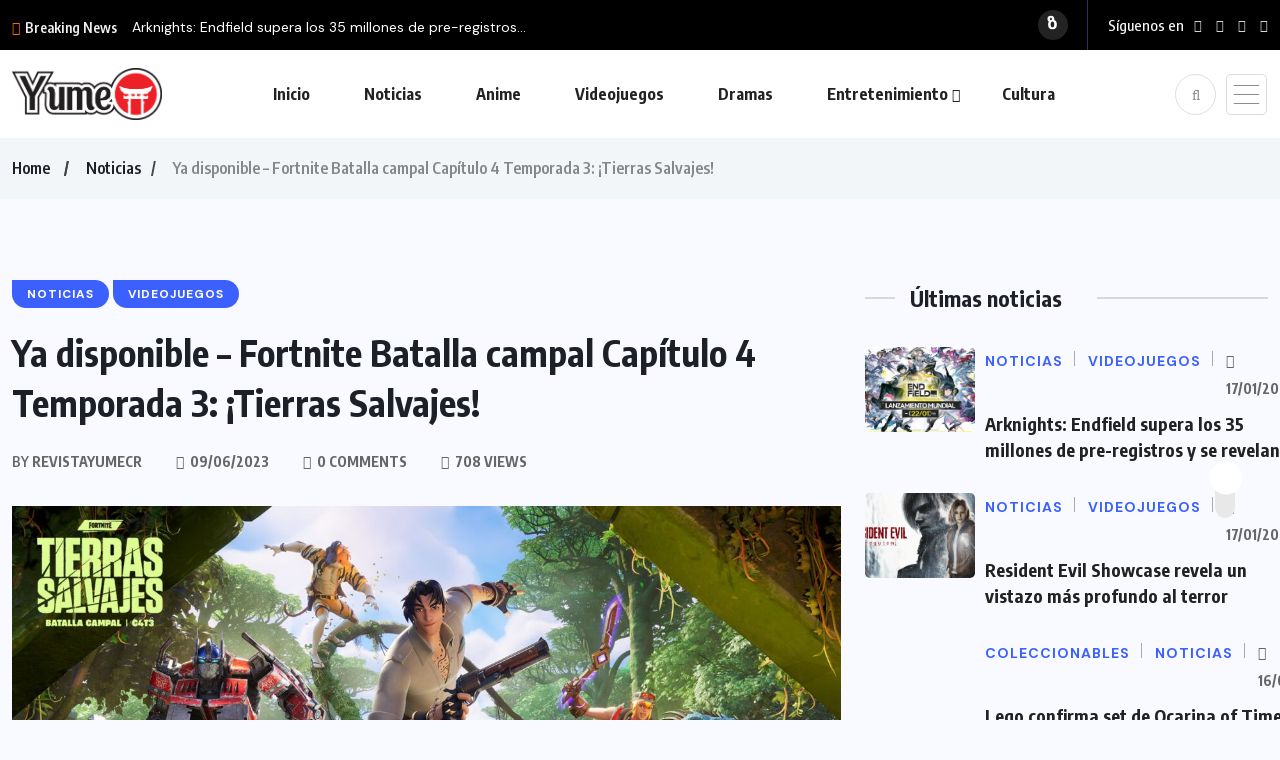

--- FILE ---
content_type: text/html; charset=UTF-8
request_url: https://revistayume.com/ya-disponible-fortnite-batalla-campal-capitulo-4-temporada-3-tierras-salvajes/
body_size: 25153
content:
<!doctype html>
<html dir="ltr" lang="es" prefix="og: https://ogp.me/ns#">
<head>
	<meta charset="UTF-8">
	<meta name="viewport" content="width=device-width, initial-scale=1">
	<link rel="profile" href="https://gmpg.org/xfn/11">
	<title>Revista Yume – Ya disponible – Fortnite Batalla campal Capítulo 4 Temporada 3: ¡Tierras Salvajes!</title>

		<!-- All in One SEO 4.9.3 - aioseo.com -->
	<meta name="description" content="Las Tierras Salvajes esperan por ustedes. Descubre lo que ofrece la frondosa selva oculta bajo el centro de la isla en Fortnite Batalla campal Capítulo 4 Temporada 3: Tierras Salvajes, ¡ya disponible! Asciende a las copas de los árboles, monta en velocirraptors, lucha con la vegetación y deslízate por el lodo para ir más rápido" />
	<meta name="robots" content="max-image-preview:large" />
	<meta name="author" content="revistayumecr"/>
	<link rel="canonical" href="https://revistayume.com/ya-disponible-fortnite-batalla-campal-capitulo-4-temporada-3-tierras-salvajes/" />
	<meta name="generator" content="All in One SEO (AIOSEO) 4.9.3" />
		<meta property="og:locale" content="es_ES" />
		<meta property="og:site_name" content="Revista Yume – Lo mejor en Videojuegos, Anime, Cómics y Entretenimiento para Latinoamérica" />
		<meta property="og:type" content="article" />
		<meta property="og:title" content="Revista Yume – Ya disponible – Fortnite Batalla campal Capítulo 4 Temporada 3: ¡Tierras Salvajes!" />
		<meta property="og:description" content="Las Tierras Salvajes esperan por ustedes. Descubre lo que ofrece la frondosa selva oculta bajo el centro de la isla en Fortnite Batalla campal Capítulo 4 Temporada 3: Tierras Salvajes, ¡ya disponible! Asciende a las copas de los árboles, monta en velocirraptors, lucha con la vegetación y deslízate por el lodo para ir más rápido" />
		<meta property="og:url" content="https://revistayume.com/ya-disponible-fortnite-batalla-campal-capitulo-4-temporada-3-tierras-salvajes/" />
		<meta property="og:image" content="https://revistayume.com/wp-content/uploads/2023/06/cdn.uc_.assets.prezly-2.jpg" />
		<meta property="og:image:secure_url" content="https://revistayume.com/wp-content/uploads/2023/06/cdn.uc_.assets.prezly-2.jpg" />
		<meta property="og:image:width" content="2216" />
		<meta property="og:image:height" content="1246" />
		<meta property="article:published_time" content="2023-06-09T14:34:54+00:00" />
		<meta property="article:modified_time" content="2023-06-09T14:34:55+00:00" />
		<meta property="article:publisher" content="https://www.facebook.com/RevistaYumeCR" />
		<meta name="twitter:card" content="summary_large_image" />
		<meta name="twitter:title" content="Revista Yume – Ya disponible – Fortnite Batalla campal Capítulo 4 Temporada 3: ¡Tierras Salvajes!" />
		<meta name="twitter:description" content="Las Tierras Salvajes esperan por ustedes. Descubre lo que ofrece la frondosa selva oculta bajo el centro de la isla en Fortnite Batalla campal Capítulo 4 Temporada 3: Tierras Salvajes, ¡ya disponible! Asciende a las copas de los árboles, monta en velocirraptors, lucha con la vegetación y deslízate por el lodo para ir más rápido" />
		<meta name="twitter:image" content="https://revistayume.com/wp-content/uploads/2023/06/cdn.uc_.assets.prezly-2.jpg" />
		<script type="application/ld+json" class="aioseo-schema">
			{"@context":"https:\/\/schema.org","@graph":[{"@type":"BlogPosting","@id":"https:\/\/revistayume.com\/ya-disponible-fortnite-batalla-campal-capitulo-4-temporada-3-tierras-salvajes\/#blogposting","name":"Revista Yume \u2013 Ya disponible \u2013 Fortnite Batalla campal Cap\u00edtulo 4 Temporada 3: \u00a1Tierras Salvajes!","headline":"Ya disponible &#8211; Fortnite Batalla campal Cap\u00edtulo 4 Temporada 3: \u00a1Tierras Salvajes!","author":{"@id":"https:\/\/revistayume.com\/author\/revistayumecr\/#author"},"publisher":{"@id":"https:\/\/revistayume.com\/#organization"},"image":{"@type":"ImageObject","url":"https:\/\/revistayume.com\/wp-content\/uploads\/2023\/06\/cdn.uc_.assets.prezly-2.jpg","width":2216,"height":1246},"datePublished":"2023-06-09T14:34:54+00:00","dateModified":"2023-06-09T14:34:55+00:00","inLanguage":"es-ES","mainEntityOfPage":{"@id":"https:\/\/revistayume.com\/ya-disponible-fortnite-batalla-campal-capitulo-4-temporada-3-tierras-salvajes\/#webpage"},"isPartOf":{"@id":"https:\/\/revistayume.com\/ya-disponible-fortnite-batalla-campal-capitulo-4-temporada-3-tierras-salvajes\/#webpage"},"articleSection":"Noticias, Videojuegos, batalla campal, fortnite, tierras salvajes"},{"@type":"BreadcrumbList","@id":"https:\/\/revistayume.com\/ya-disponible-fortnite-batalla-campal-capitulo-4-temporada-3-tierras-salvajes\/#breadcrumblist","itemListElement":[{"@type":"ListItem","@id":"https:\/\/revistayume.com#listItem","position":1,"name":"Home","item":"https:\/\/revistayume.com","nextItem":{"@type":"ListItem","@id":"https:\/\/revistayume.com\/category\/noticias\/#listItem","name":"Noticias"}},{"@type":"ListItem","@id":"https:\/\/revistayume.com\/category\/noticias\/#listItem","position":2,"name":"Noticias","item":"https:\/\/revistayume.com\/category\/noticias\/","nextItem":{"@type":"ListItem","@id":"https:\/\/revistayume.com\/ya-disponible-fortnite-batalla-campal-capitulo-4-temporada-3-tierras-salvajes\/#listItem","name":"Ya disponible &#8211; Fortnite Batalla campal Cap\u00edtulo 4 Temporada 3: \u00a1Tierras Salvajes!"},"previousItem":{"@type":"ListItem","@id":"https:\/\/revistayume.com#listItem","name":"Home"}},{"@type":"ListItem","@id":"https:\/\/revistayume.com\/ya-disponible-fortnite-batalla-campal-capitulo-4-temporada-3-tierras-salvajes\/#listItem","position":3,"name":"Ya disponible &#8211; Fortnite Batalla campal Cap\u00edtulo 4 Temporada 3: \u00a1Tierras Salvajes!","previousItem":{"@type":"ListItem","@id":"https:\/\/revistayume.com\/category\/noticias\/#listItem","name":"Noticias"}}]},{"@type":"Organization","@id":"https:\/\/revistayume.com\/#organization","name":"Revista Yume","description":"Lo mejor en Videojuegos, Anime, C\u00f3mics y Entretenimiento para Latinoam\u00e9rica","url":"https:\/\/revistayume.com\/","sameAs":["https:\/\/www.facebook.com\/RevistaYumeCR","https:\/\/www.instagram.com\/revistayume\/","https:\/\/www.youtube.com\/revistayumecr","https:\/\/www.tiktok.com\/@revistayume"]},{"@type":"Person","@id":"https:\/\/revistayume.com\/author\/revistayumecr\/#author","url":"https:\/\/revistayume.com\/author\/revistayumecr\/","name":"revistayumecr","image":{"@type":"ImageObject","@id":"https:\/\/revistayume.com\/ya-disponible-fortnite-batalla-campal-capitulo-4-temporada-3-tierras-salvajes\/#authorImage","url":"https:\/\/revistayume.com\/wp-content\/uploads\/2024\/12\/Revista-Yume0.1-100x100.png","width":96,"height":96,"caption":"revistayumecr"}},{"@type":"WebPage","@id":"https:\/\/revistayume.com\/ya-disponible-fortnite-batalla-campal-capitulo-4-temporada-3-tierras-salvajes\/#webpage","url":"https:\/\/revistayume.com\/ya-disponible-fortnite-batalla-campal-capitulo-4-temporada-3-tierras-salvajes\/","name":"Revista Yume \u2013 Ya disponible \u2013 Fortnite Batalla campal Cap\u00edtulo 4 Temporada 3: \u00a1Tierras Salvajes!","description":"Las Tierras Salvajes esperan por ustedes. Descubre lo que ofrece la frondosa selva oculta bajo el centro de la isla en Fortnite Batalla campal Cap\u00edtulo 4 Temporada 3: Tierras Salvajes, \u00a1ya disponible! Asciende a las copas de los \u00e1rboles, monta en velocirraptors, lucha con la vegetaci\u00f3n y desl\u00edzate por el lodo para ir m\u00e1s r\u00e1pido","inLanguage":"es-ES","isPartOf":{"@id":"https:\/\/revistayume.com\/#website"},"breadcrumb":{"@id":"https:\/\/revistayume.com\/ya-disponible-fortnite-batalla-campal-capitulo-4-temporada-3-tierras-salvajes\/#breadcrumblist"},"author":{"@id":"https:\/\/revistayume.com\/author\/revistayumecr\/#author"},"creator":{"@id":"https:\/\/revistayume.com\/author\/revistayumecr\/#author"},"image":{"@type":"ImageObject","url":"https:\/\/revistayume.com\/wp-content\/uploads\/2023\/06\/cdn.uc_.assets.prezly-2.jpg","@id":"https:\/\/revistayume.com\/ya-disponible-fortnite-batalla-campal-capitulo-4-temporada-3-tierras-salvajes\/#mainImage","width":2216,"height":1246},"primaryImageOfPage":{"@id":"https:\/\/revistayume.com\/ya-disponible-fortnite-batalla-campal-capitulo-4-temporada-3-tierras-salvajes\/#mainImage"},"datePublished":"2023-06-09T14:34:54+00:00","dateModified":"2023-06-09T14:34:55+00:00"},{"@type":"WebSite","@id":"https:\/\/revistayume.com\/#website","url":"https:\/\/revistayume.com\/","name":"Revista Yume","description":"Lo mejor en Videojuegos, Anime, C\u00f3mics y Entretenimiento para Latinoam\u00e9rica","inLanguage":"es-ES","publisher":{"@id":"https:\/\/revistayume.com\/#organization"}}]}
		</script>
		<!-- All in One SEO -->

<link rel='dns-prefetch' href='//fonts.googleapis.com' />
<link rel="alternate" type="application/rss+xml" title="Revista Yume &raquo; Feed" href="https://revistayume.com/feed/" />
<link rel="alternate" title="oEmbed (JSON)" type="application/json+oembed" href="https://revistayume.com/wp-json/oembed/1.0/embed?url=https%3A%2F%2Frevistayume.com%2Fya-disponible-fortnite-batalla-campal-capitulo-4-temporada-3-tierras-salvajes%2F" />
<link rel="alternate" title="oEmbed (XML)" type="text/xml+oembed" href="https://revistayume.com/wp-json/oembed/1.0/embed?url=https%3A%2F%2Frevistayume.com%2Fya-disponible-fortnite-batalla-campal-capitulo-4-temporada-3-tierras-salvajes%2F&#038;format=xml" />
		<!-- This site uses the Google Analytics by MonsterInsights plugin v9.11.1 - Using Analytics tracking - https://www.monsterinsights.com/ -->
							<script src="//www.googletagmanager.com/gtag/js?id=G-KBJRQ08LZ2"  data-cfasync="false" data-wpfc-render="false" async></script>
			<script data-cfasync="false" data-wpfc-render="false">
				var mi_version = '9.11.1';
				var mi_track_user = true;
				var mi_no_track_reason = '';
								var MonsterInsightsDefaultLocations = {"page_location":"https:\/\/revistayume.com\/ya-disponible-fortnite-batalla-campal-capitulo-4-temporada-3-tierras-salvajes\/"};
								if ( typeof MonsterInsightsPrivacyGuardFilter === 'function' ) {
					var MonsterInsightsLocations = (typeof MonsterInsightsExcludeQuery === 'object') ? MonsterInsightsPrivacyGuardFilter( MonsterInsightsExcludeQuery ) : MonsterInsightsPrivacyGuardFilter( MonsterInsightsDefaultLocations );
				} else {
					var MonsterInsightsLocations = (typeof MonsterInsightsExcludeQuery === 'object') ? MonsterInsightsExcludeQuery : MonsterInsightsDefaultLocations;
				}

								var disableStrs = [
										'ga-disable-G-KBJRQ08LZ2',
									];

				/* Function to detect opted out users */
				function __gtagTrackerIsOptedOut() {
					for (var index = 0; index < disableStrs.length; index++) {
						if (document.cookie.indexOf(disableStrs[index] + '=true') > -1) {
							return true;
						}
					}

					return false;
				}

				/* Disable tracking if the opt-out cookie exists. */
				if (__gtagTrackerIsOptedOut()) {
					for (var index = 0; index < disableStrs.length; index++) {
						window[disableStrs[index]] = true;
					}
				}

				/* Opt-out function */
				function __gtagTrackerOptout() {
					for (var index = 0; index < disableStrs.length; index++) {
						document.cookie = disableStrs[index] + '=true; expires=Thu, 31 Dec 2099 23:59:59 UTC; path=/';
						window[disableStrs[index]] = true;
					}
				}

				if ('undefined' === typeof gaOptout) {
					function gaOptout() {
						__gtagTrackerOptout();
					}
				}
								window.dataLayer = window.dataLayer || [];

				window.MonsterInsightsDualTracker = {
					helpers: {},
					trackers: {},
				};
				if (mi_track_user) {
					function __gtagDataLayer() {
						dataLayer.push(arguments);
					}

					function __gtagTracker(type, name, parameters) {
						if (!parameters) {
							parameters = {};
						}

						if (parameters.send_to) {
							__gtagDataLayer.apply(null, arguments);
							return;
						}

						if (type === 'event') {
														parameters.send_to = monsterinsights_frontend.v4_id;
							var hookName = name;
							if (typeof parameters['event_category'] !== 'undefined') {
								hookName = parameters['event_category'] + ':' + name;
							}

							if (typeof MonsterInsightsDualTracker.trackers[hookName] !== 'undefined') {
								MonsterInsightsDualTracker.trackers[hookName](parameters);
							} else {
								__gtagDataLayer('event', name, parameters);
							}
							
						} else {
							__gtagDataLayer.apply(null, arguments);
						}
					}

					__gtagTracker('js', new Date());
					__gtagTracker('set', {
						'developer_id.dZGIzZG': true,
											});
					if ( MonsterInsightsLocations.page_location ) {
						__gtagTracker('set', MonsterInsightsLocations);
					}
										__gtagTracker('config', 'G-KBJRQ08LZ2', {"forceSSL":"true","link_attribution":"true"} );
										window.gtag = __gtagTracker;										(function () {
						/* https://developers.google.com/analytics/devguides/collection/analyticsjs/ */
						/* ga and __gaTracker compatibility shim. */
						var noopfn = function () {
							return null;
						};
						var newtracker = function () {
							return new Tracker();
						};
						var Tracker = function () {
							return null;
						};
						var p = Tracker.prototype;
						p.get = noopfn;
						p.set = noopfn;
						p.send = function () {
							var args = Array.prototype.slice.call(arguments);
							args.unshift('send');
							__gaTracker.apply(null, args);
						};
						var __gaTracker = function () {
							var len = arguments.length;
							if (len === 0) {
								return;
							}
							var f = arguments[len - 1];
							if (typeof f !== 'object' || f === null || typeof f.hitCallback !== 'function') {
								if ('send' === arguments[0]) {
									var hitConverted, hitObject = false, action;
									if ('event' === arguments[1]) {
										if ('undefined' !== typeof arguments[3]) {
											hitObject = {
												'eventAction': arguments[3],
												'eventCategory': arguments[2],
												'eventLabel': arguments[4],
												'value': arguments[5] ? arguments[5] : 1,
											}
										}
									}
									if ('pageview' === arguments[1]) {
										if ('undefined' !== typeof arguments[2]) {
											hitObject = {
												'eventAction': 'page_view',
												'page_path': arguments[2],
											}
										}
									}
									if (typeof arguments[2] === 'object') {
										hitObject = arguments[2];
									}
									if (typeof arguments[5] === 'object') {
										Object.assign(hitObject, arguments[5]);
									}
									if ('undefined' !== typeof arguments[1].hitType) {
										hitObject = arguments[1];
										if ('pageview' === hitObject.hitType) {
											hitObject.eventAction = 'page_view';
										}
									}
									if (hitObject) {
										action = 'timing' === arguments[1].hitType ? 'timing_complete' : hitObject.eventAction;
										hitConverted = mapArgs(hitObject);
										__gtagTracker('event', action, hitConverted);
									}
								}
								return;
							}

							function mapArgs(args) {
								var arg, hit = {};
								var gaMap = {
									'eventCategory': 'event_category',
									'eventAction': 'event_action',
									'eventLabel': 'event_label',
									'eventValue': 'event_value',
									'nonInteraction': 'non_interaction',
									'timingCategory': 'event_category',
									'timingVar': 'name',
									'timingValue': 'value',
									'timingLabel': 'event_label',
									'page': 'page_path',
									'location': 'page_location',
									'title': 'page_title',
									'referrer' : 'page_referrer',
								};
								for (arg in args) {
																		if (!(!args.hasOwnProperty(arg) || !gaMap.hasOwnProperty(arg))) {
										hit[gaMap[arg]] = args[arg];
									} else {
										hit[arg] = args[arg];
									}
								}
								return hit;
							}

							try {
								f.hitCallback();
							} catch (ex) {
							}
						};
						__gaTracker.create = newtracker;
						__gaTracker.getByName = newtracker;
						__gaTracker.getAll = function () {
							return [];
						};
						__gaTracker.remove = noopfn;
						__gaTracker.loaded = true;
						window['__gaTracker'] = __gaTracker;
					})();
									} else {
										console.log("");
					(function () {
						function __gtagTracker() {
							return null;
						}

						window['__gtagTracker'] = __gtagTracker;
						window['gtag'] = __gtagTracker;
					})();
									}
			</script>
							<!-- / Google Analytics by MonsterInsights -->
		<style id='wp-img-auto-sizes-contain-inline-css'>
img:is([sizes=auto i],[sizes^="auto," i]){contain-intrinsic-size:3000px 1500px}
/*# sourceURL=wp-img-auto-sizes-contain-inline-css */
</style>

<style id='wp-emoji-styles-inline-css'>

	img.wp-smiley, img.emoji {
		display: inline !important;
		border: none !important;
		box-shadow: none !important;
		height: 1em !important;
		width: 1em !important;
		margin: 0 0.07em !important;
		vertical-align: -0.1em !important;
		background: none !important;
		padding: 0 !important;
	}
/*# sourceURL=wp-emoji-styles-inline-css */
</style>
<link rel='stylesheet' id='wp-block-library-css' href='https://revistayume.com/wp-includes/css/dist/block-library/style.min.css?ver=6.9' media='all' />
<style id='classic-theme-styles-inline-css'>
/*! This file is auto-generated */
.wp-block-button__link{color:#fff;background-color:#32373c;border-radius:9999px;box-shadow:none;text-decoration:none;padding:calc(.667em + 2px) calc(1.333em + 2px);font-size:1.125em}.wp-block-file__button{background:#32373c;color:#fff;text-decoration:none}
/*# sourceURL=/wp-includes/css/classic-themes.min.css */
</style>
<link rel='stylesheet' id='aioseo/css/src/vue/standalone/blocks/table-of-contents/global.scss-css' href='https://revistayume.com/wp-content/plugins/all-in-one-seo-pack/dist/Lite/assets/css/table-of-contents/global.e90f6d47.css?ver=4.9.3' media='all' />
<style id='global-styles-inline-css'>
:root{--wp--preset--aspect-ratio--square: 1;--wp--preset--aspect-ratio--4-3: 4/3;--wp--preset--aspect-ratio--3-4: 3/4;--wp--preset--aspect-ratio--3-2: 3/2;--wp--preset--aspect-ratio--2-3: 2/3;--wp--preset--aspect-ratio--16-9: 16/9;--wp--preset--aspect-ratio--9-16: 9/16;--wp--preset--color--black: #000000;--wp--preset--color--cyan-bluish-gray: #abb8c3;--wp--preset--color--white: #ffffff;--wp--preset--color--pale-pink: #f78da7;--wp--preset--color--vivid-red: #cf2e2e;--wp--preset--color--luminous-vivid-orange: #ff6900;--wp--preset--color--luminous-vivid-amber: #fcb900;--wp--preset--color--light-green-cyan: #7bdcb5;--wp--preset--color--vivid-green-cyan: #00d084;--wp--preset--color--pale-cyan-blue: #8ed1fc;--wp--preset--color--vivid-cyan-blue: #0693e3;--wp--preset--color--vivid-purple: #9b51e0;--wp--preset--gradient--vivid-cyan-blue-to-vivid-purple: linear-gradient(135deg,rgb(6,147,227) 0%,rgb(155,81,224) 100%);--wp--preset--gradient--light-green-cyan-to-vivid-green-cyan: linear-gradient(135deg,rgb(122,220,180) 0%,rgb(0,208,130) 100%);--wp--preset--gradient--luminous-vivid-amber-to-luminous-vivid-orange: linear-gradient(135deg,rgb(252,185,0) 0%,rgb(255,105,0) 100%);--wp--preset--gradient--luminous-vivid-orange-to-vivid-red: linear-gradient(135deg,rgb(255,105,0) 0%,rgb(207,46,46) 100%);--wp--preset--gradient--very-light-gray-to-cyan-bluish-gray: linear-gradient(135deg,rgb(238,238,238) 0%,rgb(169,184,195) 100%);--wp--preset--gradient--cool-to-warm-spectrum: linear-gradient(135deg,rgb(74,234,220) 0%,rgb(151,120,209) 20%,rgb(207,42,186) 40%,rgb(238,44,130) 60%,rgb(251,105,98) 80%,rgb(254,248,76) 100%);--wp--preset--gradient--blush-light-purple: linear-gradient(135deg,rgb(255,206,236) 0%,rgb(152,150,240) 100%);--wp--preset--gradient--blush-bordeaux: linear-gradient(135deg,rgb(254,205,165) 0%,rgb(254,45,45) 50%,rgb(107,0,62) 100%);--wp--preset--gradient--luminous-dusk: linear-gradient(135deg,rgb(255,203,112) 0%,rgb(199,81,192) 50%,rgb(65,88,208) 100%);--wp--preset--gradient--pale-ocean: linear-gradient(135deg,rgb(255,245,203) 0%,rgb(182,227,212) 50%,rgb(51,167,181) 100%);--wp--preset--gradient--electric-grass: linear-gradient(135deg,rgb(202,248,128) 0%,rgb(113,206,126) 100%);--wp--preset--gradient--midnight: linear-gradient(135deg,rgb(2,3,129) 0%,rgb(40,116,252) 100%);--wp--preset--font-size--small: 13px;--wp--preset--font-size--medium: 20px;--wp--preset--font-size--large: 36px;--wp--preset--font-size--x-large: 42px;--wp--preset--spacing--20: 0.44rem;--wp--preset--spacing--30: 0.67rem;--wp--preset--spacing--40: 1rem;--wp--preset--spacing--50: 1.5rem;--wp--preset--spacing--60: 2.25rem;--wp--preset--spacing--70: 3.38rem;--wp--preset--spacing--80: 5.06rem;--wp--preset--shadow--natural: 6px 6px 9px rgba(0, 0, 0, 0.2);--wp--preset--shadow--deep: 12px 12px 50px rgba(0, 0, 0, 0.4);--wp--preset--shadow--sharp: 6px 6px 0px rgba(0, 0, 0, 0.2);--wp--preset--shadow--outlined: 6px 6px 0px -3px rgb(255, 255, 255), 6px 6px rgb(0, 0, 0);--wp--preset--shadow--crisp: 6px 6px 0px rgb(0, 0, 0);}:where(.is-layout-flex){gap: 0.5em;}:where(.is-layout-grid){gap: 0.5em;}body .is-layout-flex{display: flex;}.is-layout-flex{flex-wrap: wrap;align-items: center;}.is-layout-flex > :is(*, div){margin: 0;}body .is-layout-grid{display: grid;}.is-layout-grid > :is(*, div){margin: 0;}:where(.wp-block-columns.is-layout-flex){gap: 2em;}:where(.wp-block-columns.is-layout-grid){gap: 2em;}:where(.wp-block-post-template.is-layout-flex){gap: 1.25em;}:where(.wp-block-post-template.is-layout-grid){gap: 1.25em;}.has-black-color{color: var(--wp--preset--color--black) !important;}.has-cyan-bluish-gray-color{color: var(--wp--preset--color--cyan-bluish-gray) !important;}.has-white-color{color: var(--wp--preset--color--white) !important;}.has-pale-pink-color{color: var(--wp--preset--color--pale-pink) !important;}.has-vivid-red-color{color: var(--wp--preset--color--vivid-red) !important;}.has-luminous-vivid-orange-color{color: var(--wp--preset--color--luminous-vivid-orange) !important;}.has-luminous-vivid-amber-color{color: var(--wp--preset--color--luminous-vivid-amber) !important;}.has-light-green-cyan-color{color: var(--wp--preset--color--light-green-cyan) !important;}.has-vivid-green-cyan-color{color: var(--wp--preset--color--vivid-green-cyan) !important;}.has-pale-cyan-blue-color{color: var(--wp--preset--color--pale-cyan-blue) !important;}.has-vivid-cyan-blue-color{color: var(--wp--preset--color--vivid-cyan-blue) !important;}.has-vivid-purple-color{color: var(--wp--preset--color--vivid-purple) !important;}.has-black-background-color{background-color: var(--wp--preset--color--black) !important;}.has-cyan-bluish-gray-background-color{background-color: var(--wp--preset--color--cyan-bluish-gray) !important;}.has-white-background-color{background-color: var(--wp--preset--color--white) !important;}.has-pale-pink-background-color{background-color: var(--wp--preset--color--pale-pink) !important;}.has-vivid-red-background-color{background-color: var(--wp--preset--color--vivid-red) !important;}.has-luminous-vivid-orange-background-color{background-color: var(--wp--preset--color--luminous-vivid-orange) !important;}.has-luminous-vivid-amber-background-color{background-color: var(--wp--preset--color--luminous-vivid-amber) !important;}.has-light-green-cyan-background-color{background-color: var(--wp--preset--color--light-green-cyan) !important;}.has-vivid-green-cyan-background-color{background-color: var(--wp--preset--color--vivid-green-cyan) !important;}.has-pale-cyan-blue-background-color{background-color: var(--wp--preset--color--pale-cyan-blue) !important;}.has-vivid-cyan-blue-background-color{background-color: var(--wp--preset--color--vivid-cyan-blue) !important;}.has-vivid-purple-background-color{background-color: var(--wp--preset--color--vivid-purple) !important;}.has-black-border-color{border-color: var(--wp--preset--color--black) !important;}.has-cyan-bluish-gray-border-color{border-color: var(--wp--preset--color--cyan-bluish-gray) !important;}.has-white-border-color{border-color: var(--wp--preset--color--white) !important;}.has-pale-pink-border-color{border-color: var(--wp--preset--color--pale-pink) !important;}.has-vivid-red-border-color{border-color: var(--wp--preset--color--vivid-red) !important;}.has-luminous-vivid-orange-border-color{border-color: var(--wp--preset--color--luminous-vivid-orange) !important;}.has-luminous-vivid-amber-border-color{border-color: var(--wp--preset--color--luminous-vivid-amber) !important;}.has-light-green-cyan-border-color{border-color: var(--wp--preset--color--light-green-cyan) !important;}.has-vivid-green-cyan-border-color{border-color: var(--wp--preset--color--vivid-green-cyan) !important;}.has-pale-cyan-blue-border-color{border-color: var(--wp--preset--color--pale-cyan-blue) !important;}.has-vivid-cyan-blue-border-color{border-color: var(--wp--preset--color--vivid-cyan-blue) !important;}.has-vivid-purple-border-color{border-color: var(--wp--preset--color--vivid-purple) !important;}.has-vivid-cyan-blue-to-vivid-purple-gradient-background{background: var(--wp--preset--gradient--vivid-cyan-blue-to-vivid-purple) !important;}.has-light-green-cyan-to-vivid-green-cyan-gradient-background{background: var(--wp--preset--gradient--light-green-cyan-to-vivid-green-cyan) !important;}.has-luminous-vivid-amber-to-luminous-vivid-orange-gradient-background{background: var(--wp--preset--gradient--luminous-vivid-amber-to-luminous-vivid-orange) !important;}.has-luminous-vivid-orange-to-vivid-red-gradient-background{background: var(--wp--preset--gradient--luminous-vivid-orange-to-vivid-red) !important;}.has-very-light-gray-to-cyan-bluish-gray-gradient-background{background: var(--wp--preset--gradient--very-light-gray-to-cyan-bluish-gray) !important;}.has-cool-to-warm-spectrum-gradient-background{background: var(--wp--preset--gradient--cool-to-warm-spectrum) !important;}.has-blush-light-purple-gradient-background{background: var(--wp--preset--gradient--blush-light-purple) !important;}.has-blush-bordeaux-gradient-background{background: var(--wp--preset--gradient--blush-bordeaux) !important;}.has-luminous-dusk-gradient-background{background: var(--wp--preset--gradient--luminous-dusk) !important;}.has-pale-ocean-gradient-background{background: var(--wp--preset--gradient--pale-ocean) !important;}.has-electric-grass-gradient-background{background: var(--wp--preset--gradient--electric-grass) !important;}.has-midnight-gradient-background{background: var(--wp--preset--gradient--midnight) !important;}.has-small-font-size{font-size: var(--wp--preset--font-size--small) !important;}.has-medium-font-size{font-size: var(--wp--preset--font-size--medium) !important;}.has-large-font-size{font-size: var(--wp--preset--font-size--large) !important;}.has-x-large-font-size{font-size: var(--wp--preset--font-size--x-large) !important;}
:where(.wp-block-post-template.is-layout-flex){gap: 1.25em;}:where(.wp-block-post-template.is-layout-grid){gap: 1.25em;}
:where(.wp-block-term-template.is-layout-flex){gap: 1.25em;}:where(.wp-block-term-template.is-layout-grid){gap: 1.25em;}
:where(.wp-block-columns.is-layout-flex){gap: 2em;}:where(.wp-block-columns.is-layout-grid){gap: 2em;}
:root :where(.wp-block-pullquote){font-size: 1.5em;line-height: 1.6;}
/*# sourceURL=global-styles-inline-css */
</style>
<link rel='stylesheet' id='contact-form-7-css' href='https://revistayume.com/wp-content/plugins/contact-form-7/includes/css/styles.css?ver=6.1.4' media='all' />
<link rel='stylesheet' id='wpuf-layout1-css' href='https://revistayume.com/wp-content/plugins/wp-user-frontend/assets/css/frontend-form/layout1.css?ver=4.2.6' media='all' />
<link rel='stylesheet' id='wpuf-frontend-forms-css' href='https://revistayume.com/wp-content/plugins/wp-user-frontend/assets/css/frontend-forms.css?ver=4.2.6' media='all' />
<link rel='stylesheet' id='wpuf-sweetalert2-css' href='https://revistayume.com/wp-content/plugins/wp-user-frontend/assets/vendor/sweetalert2/sweetalert2.css?ver=11.4.8' media='all' />
<link rel='stylesheet' id='wpuf-jquery-ui-css' href='https://revistayume.com/wp-content/plugins/wp-user-frontend/assets/css/jquery-ui-1.9.1.custom.css?ver=1.9.1' media='all' />
<link rel='stylesheet' id='benqu-custom-fonts-css' href='https://fonts.googleapis.com/css?family=DM+Sans%3A400%2C400i%2C500%2C500i%2C700%2C700i%7CEncode+Sans+Condensed%3A100%2C200%2C300%2C400%2C500%2C600%2C700%2C800%2C900%7CLora%3A400%2C400i%2C500%2C500i%2C600%2C600i%2C700%2C700i&#038;subset=latin' media='all' />
<link rel='stylesheet' id='bootstrap-css' href='https://revistayume.com/wp-content/themes/benqu/assets/css/bootstrap.min.css?ver=6.9' media='all' />
<link rel='stylesheet' id='font-awesome-all-css' href='https://revistayume.com/wp-content/themes/benqu/assets/fonts/fontawesome/css/all.min.css?ver=6.9' media='all' />
<link rel='stylesheet' id='sidebarnav-css' href='https://revistayume.com/wp-content/themes/benqu/assets/css/sidebarnav.min.css?ver=6.9' media='all' />
<link rel='stylesheet' id='animation-css' href='https://revistayume.com/wp-content/themes/benqu/assets/css/animation.css?ver=6.9' media='all' />
<link rel='stylesheet' id='owl-carousel-css' href='https://revistayume.com/wp-content/themes/benqu/assets/css/owl.carousel.min.css?ver=6.9' media='all' />
<link rel='stylesheet' id='slick-slider-css' href='https://revistayume.com/wp-content/themes/benqu/assets/css/slick.css?ver=6.9' media='all' />
<link rel='stylesheet' id='magnific-popup-css' href='https://revistayume.com/wp-content/themes/benqu/assets/css/magnific-popup.css?ver=6.9' media='all' />
<link rel='stylesheet' id='metis-menu-css' href='https://revistayume.com/wp-content/themes/benqu/assets/css/metis-menu.css?ver=6.9' media='all' />
<link rel='stylesheet' id='benqu-post-css' href='https://revistayume.com/wp-content/themes/benqu/assets/css/post-style.css?ver=6.9' media='all' />
<link rel='stylesheet' id='benqu-main-css' href='https://revistayume.com/wp-content/themes/benqu/assets/css/benqu-style.css?ver=6.9' media='all' />
<link rel='stylesheet' id='benqu-responsive-css' href='https://revistayume.com/wp-content/themes/benqu/assets/css/responsive.css?ver=6.9' media='all' />
<link rel='stylesheet' id='benqu-style-css' href='https://revistayume.com/wp-content/themes/benqu/style.css?ver=1.0' media='all' />
<link rel='stylesheet' id='benqu-theme-custom-style-css' href='https://revistayume.com/wp-content/themes/benqu/assets/css/custom-style.css?ver=6.9' media='all' />
<style id='benqu-theme-custom-style-inline-css'>
        
        :root {
            --color-primary: #5541f8;
        }
    
/*# sourceURL=benqu-theme-custom-style-inline-css */
</style>
<script src="https://revistayume.com/wp-content/plugins/google-analytics-for-wordpress/assets/js/frontend-gtag.min.js?ver=9.11.1" id="monsterinsights-frontend-script-js" async data-wp-strategy="async"></script>
<script data-cfasync="false" data-wpfc-render="false" id='monsterinsights-frontend-script-js-extra'>var monsterinsights_frontend = {"js_events_tracking":"true","download_extensions":"doc,pdf,ppt,zip,xls,docx,pptx,xlsx","inbound_paths":"[{\"path\":\"\\\/go\\\/\",\"label\":\"affiliate\"},{\"path\":\"\\\/recommend\\\/\",\"label\":\"affiliate\"}]","home_url":"https:\/\/revistayume.com","hash_tracking":"false","v4_id":"G-KBJRQ08LZ2"};</script>
<script src="https://revistayume.com/wp-includes/js/dist/hooks.min.js?ver=dd5603f07f9220ed27f1" id="wp-hooks-js"></script>
<script src="https://revistayume.com/wp-includes/js/dist/i18n.min.js?ver=c26c3dc7bed366793375" id="wp-i18n-js"></script>
<script id="wp-i18n-js-after">
wp.i18n.setLocaleData( { 'text direction\u0004ltr': [ 'ltr' ] } );
//# sourceURL=wp-i18n-js-after
</script>
<script src="https://revistayume.com/wp-includes/js/jquery/jquery.min.js?ver=3.7.1" id="jquery-core-js"></script>
<script src="https://revistayume.com/wp-includes/js/jquery/jquery-migrate.min.js?ver=3.4.1" id="jquery-migrate-js"></script>
<script src="https://revistayume.com/wp-includes/js/clipboard.min.js?ver=2.0.11" id="clipboard-js"></script>
<script src="https://revistayume.com/wp-includes/js/plupload/moxie.min.js?ver=1.3.5.1" id="moxiejs-js"></script>
<script src="https://revistayume.com/wp-includes/js/plupload/plupload.min.js?ver=2.1.9" id="plupload-js"></script>
<script src="https://revistayume.com/wp-includes/js/underscore.min.js?ver=1.13.7" id="underscore-js"></script>
<script src="https://revistayume.com/wp-includes/js/dist/dom-ready.min.js?ver=f77871ff7694fffea381" id="wp-dom-ready-js"></script>
<script id="wp-a11y-js-translations">
( function( domain, translations ) {
	var localeData = translations.locale_data[ domain ] || translations.locale_data.messages;
	localeData[""].domain = domain;
	wp.i18n.setLocaleData( localeData, domain );
} )( "default", {"translation-revision-date":"2026-01-07 19:47:18+0000","generator":"GlotPress\/4.0.3","domain":"messages","locale_data":{"messages":{"":{"domain":"messages","plural-forms":"nplurals=2; plural=n != 1;","lang":"es"},"Notifications":["Avisos"]}},"comment":{"reference":"wp-includes\/js\/dist\/a11y.js"}} );
//# sourceURL=wp-a11y-js-translations
</script>
<script src="https://revistayume.com/wp-includes/js/dist/a11y.min.js?ver=cb460b4676c94bd228ed" id="wp-a11y-js"></script>
<script id="plupload-handlers-js-extra">
var pluploadL10n = {"queue_limit_exceeded":"Has intentado poner en cola demasiados archivos.","file_exceeds_size_limit":"El tama\u00f1o del archivo %s excede el tama\u00f1o permitido en este sitio.","zero_byte_file":"Este archivo est\u00e1 vac\u00edo. Por favor, prueba con otro.","invalid_filetype":"El archivo no lo ha podido procesar el servidor web.","not_an_image":"Este archivo no es una imagen. Por favor, prueba con otro.","image_memory_exceeded":"Memoria excedida. Por favor, prueba con otro archivo m\u00e1s peque\u00f1o.","image_dimensions_exceeded":"Supera el tama\u00f1o permitido. Por favor, prueba con otro.","default_error":"Ha habido un error en la subida. Por favor, int\u00e9ntalo m\u00e1s tarde.","missing_upload_url":"Ha habido un error de configuraci\u00f3n. Por favor, contacta con el  administrador del servidor.","upload_limit_exceeded":"Solo puedes subir 1 archivo.","http_error":"Respuesta inesperada del servidor. El archivo puede haber sido subido correctamente. Comprueba la biblioteca de medios o recarga la p\u00e1gina.","http_error_image":"El servidor no puede procesar la imagen. Esto puede ocurrir si el servidor est\u00e1 ocupado o no tiene suficientes recursos para completar la tarea. Puede ayudar el subir una imagen m\u00e1s peque\u00f1a. El tama\u00f1o m\u00e1ximo sugerido es de 2560 p\u00edxeles.","upload_failed":"Subida fallida.","big_upload_failed":"Por favor, intenta subir este archivo a trav\u00e9s del %1$snavegador%2$s.","big_upload_queued":"%s excede el tama\u00f1o m\u00e1ximo de subida del cargador de m\u00faltiples archivos del navegador.","io_error":"Error de entrada/salida.","security_error":"Error de seguridad.","file_cancelled":"Archivo cancelado.","upload_stopped":"Subida detenida.","dismiss":"Descartar","crunching":"Calculando\u2026","deleted":"movidos a la papelera.","error_uploading":"Ha habido un error al subir \u00ab%s\u00bb","unsupported_image":"Esta imagen no se puede mostrar en un navegador web. Antes de subirla, para un mejor resultado, convi\u00e9rtela a JPEG.","noneditable_image":"El servidor web no puede generar tama\u00f1os de imagen adaptables para esta imagen. Convi\u00e9rtela a JPEG o PNG antes de subirla.","file_url_copied":"La URL del archivo ha sido copiada a tu portapapeles"};
//# sourceURL=plupload-handlers-js-extra
</script>
<script src="https://revistayume.com/wp-includes/js/plupload/handlers.min.js?ver=6.9" id="plupload-handlers-js"></script>
<link rel="https://api.w.org/" href="https://revistayume.com/wp-json/" /><link rel="alternate" title="JSON" type="application/json" href="https://revistayume.com/wp-json/wp/v2/posts/5666" /><link rel="EditURI" type="application/rsd+xml" title="RSD" href="https://revistayume.com/xmlrpc.php?rsd" />
<meta name="generator" content="WordPress 6.9" />
<link rel='shortlink' href='https://revistayume.com/?p=5666' />
        <style>

        </style>
        <meta name="generator" content="Elementor 3.34.1; features: additional_custom_breakpoints; settings: css_print_method-external, google_font-enabled, font_display-swap">
			<style>
				.e-con.e-parent:nth-of-type(n+4):not(.e-lazyloaded):not(.e-no-lazyload),
				.e-con.e-parent:nth-of-type(n+4):not(.e-lazyloaded):not(.e-no-lazyload) * {
					background-image: none !important;
				}
				@media screen and (max-height: 1024px) {
					.e-con.e-parent:nth-of-type(n+3):not(.e-lazyloaded):not(.e-no-lazyload),
					.e-con.e-parent:nth-of-type(n+3):not(.e-lazyloaded):not(.e-no-lazyload) * {
						background-image: none !important;
					}
				}
				@media screen and (max-height: 640px) {
					.e-con.e-parent:nth-of-type(n+2):not(.e-lazyloaded):not(.e-no-lazyload),
					.e-con.e-parent:nth-of-type(n+2):not(.e-lazyloaded):not(.e-no-lazyload) * {
						background-image: none !important;
					}
				}
			</style>
			<style type="text/css">.site-logo{max-width:150px;}</style><link rel="icon" href="https://revistayume.com/wp-content/uploads/2023/04/cropped-isotipo-yume-classic-32x32.png" sizes="32x32" />
<link rel="icon" href="https://revistayume.com/wp-content/uploads/2023/04/cropped-isotipo-yume-classic-192x192.png" sizes="192x192" />
<link rel="apple-touch-icon" href="https://revistayume.com/wp-content/uploads/2023/04/cropped-isotipo-yume-classic-180x180.png" />
<meta name="msapplication-TileImage" content="https://revistayume.com/wp-content/uploads/2023/04/cropped-isotipo-yume-classic-270x270.png" />
</head>

<body class="wp-singular post-template-default single single-post postid-5666 single-format-standard wp-theme-benqu locale-es-es esm-default elementor-default elementor-kit-3150">
<div class="pfy-main-wrapper">
    <div class="benqu_header_search">
        <div class="container">
            <div class="row d-flex justify-content-center">
                <div class="col-md-12">
                    <form method="get" action="https://revistayume.com/">
                        <input type="search" name="s" id="search" value="" placeholder="Search Headlines, News..." />
                        <i class="close-btn fal fa-times"></i>
                    </form>
                </div>
            </div>
        </div>
    </div>
 <header class="benqu-main-header pfy-header-2 bnq__header_three">
        <div class="pfy-top-bar" id="pfytopbar">
        <div class="container">
            <div class="row">
                <div class="col-md-7">
                    <div class="pfy-top-left">
                                                <div class="tp-news-ticker">
                            <div class="breaking-heading"><i class="far fa-fire-alt"></i> Breaking News</div>
                            


<div class="pfy-breakingnews">
	<ul class="breaking-headline-active owl-carousel">	
	        <li><a href="https://revistayume.com/arknights-endfield-supera-los-35-millones-de-pre-registros-y-se-revelan-nuevos-trailers-antes-del-lanzamiento-mundial-el-22-de-enero/">Arknights: Endfield supera los 35 millones de pre-registros...</a></li>
	        <li><a href="https://revistayume.com/aphelion-llegara-en-formato-fisico-para-playstation-5/">Aphelion llegará en formato físico para PlayStation 5</a></li>
	        <li><a href="https://revistayume.com/hood-story-kaito-yamazaki-llegara-en-formato-fisico-para-playstation-5/">Hood Story: Kaito Yamazaki llegará en formato físico...</a></li>
	        <li><a href="https://revistayume.com/honor-apuesta-por-una-vida-mas-sana-y-simple-con-su-ecosistema-inteligente/">HONOR apuesta por una vida más sana y...</a></li>
	    </ul>
</div>
                        </div>
                    </div>
                    
                </div>
                <div class="col-md-5 text-end">
                    <div class="pfy-top-right">
                        <div class="user-login">
                            <a href=""><i class="fas fa-user-alt"></i></a>
                        </div>
                                                <div class="socila-title">                            
                            <h5>Síguenos en</h5>
                        </div>
                                                                        <div class="social-info">
                                                        <a href="https://www.facebook.com/RevistaYumeCR"><i class="fab fa-facebook"></i></a>
                                                        <a href="https://www.instagram.com/revistayume/"><i class="fab fa-instagram"></i></a>
                                                        <a href="https://www.tiktok.com/@revistayume"><i class="fab fa-tiktok"></i></a>
                                                        <a href="https://www.youtube.com/revistayumecr"><i class="fab fa-youtube"></i></a>
                                                    </div>
                                            </div>
                </div>
            </div>
        </div>
    </div>
        
    <div id="stickyHeader" class="header-menu">
        <div class="container">
            <div class="header-menu-opt d-flex justify-content-between align-items-center">
                <div class="pfy-logo d-flex  align-items-center">
                                <a class="site-logo" href="https://revistayume.com/" >
        <img src="http://revistayume.com/wp-content/uploads/2023/04/logo-yume-classic.png" alt="Revista Yume">
        </a>
                <a class="site-logo light-logo" href="https://revistayume.com/" >
        <img src="http://revistayume.com/wp-content/uploads/2023/04/logo-yume-classic.png" alt="Revista Yume">
        </a>
                    </div>
                <div class="mainmenu">
                    <div class="site-navigation">
                        <ul id="menu-inicio" class="navigation clearfix"><li id="menu-item-3225" class="menu-item menu-item-type-post_type menu-item-object-page menu-item-home menu-item-3225"><a href="https://revistayume.com/">Inicio</a></li>
<li id="menu-item-3222" class="menu-item menu-item-type-custom menu-item-object-custom menu-item-3222"><a href="https://revistayume.com/category/noticias/">Noticias</a></li>
<li id="menu-item-3221" class="menu-item menu-item-type-custom menu-item-object-custom menu-item-3221"><a href="https://revistayume.com/category/anime/">Anime</a></li>
<li id="menu-item-3223" class="menu-item menu-item-type-custom menu-item-object-custom menu-item-3223"><a href="https://revistayume.com/category/videojuegos/">Videojuegos</a></li>
<li id="menu-item-3224" class="menu-item menu-item-type-custom menu-item-object-custom menu-item-3224"><a href="https://revistayume.com/category/dramas/">Dramas</a></li>
<li id="menu-item-3332" class="menu-item menu-item-type-custom menu-item-object-custom menu-item-has-children menu-item-3332"><a href="https://revistayume.com/category/entretenimiento/">Entretenimiento</a>
<ul class="sub-menu">
	<li id="menu-item-3333" class="menu-item menu-item-type-custom menu-item-object-custom menu-item-3333"><a href="https://revistayume.com/category/entretenimiento/cine/">Cine</a></li>
	<li id="menu-item-3334" class="menu-item menu-item-type-custom menu-item-object-custom menu-item-3334"><a href="https://revistayume.com/category/entretenimiento/series/">Series</a></li>
	<li id="menu-item-3335" class="menu-item menu-item-type-custom menu-item-object-custom menu-item-3335"><a href="https://revistayume.com/category/entretenimiento/comics/">Comics</a></li>
	<li id="menu-item-3336" class="menu-item menu-item-type-custom menu-item-object-custom menu-item-3336"><a href="https://revistayume.com/category/entretenimiento/tecnologia/">Tecnología</a></li>
	<li id="menu-item-3337" class="menu-item menu-item-type-custom menu-item-object-custom menu-item-3337"><a href="https://revistayume.com/category/entretenimiento/musica/">Música</a></li>
	<li id="menu-item-3338" class="menu-item menu-item-type-custom menu-item-object-custom menu-item-3338"><a href="https://revistayume.com/category/entretenimiento/eventos/">Eventos</a></li>
	<li id="menu-item-3339" class="menu-item menu-item-type-custom menu-item-object-custom menu-item-3339"><a href="https://revistayume.com/category/entretenimiento/entrevistas/">Entrevistas</a></li>
</ul>
</li>
<li id="menu-item-4049" class="menu-item menu-item-type-custom menu-item-object-custom menu-item-4049"><a href="https://revistayume.com/category/cultura/">Cultura</a></li>
</ul>                    </div>
                </div>
                <div class="menu-right  d-flex justify-content-between align-items-center">
                    <span class="pfy-search-btn"><i class="far fa-search"></i></span>                    
                    <span class="pfy-sidebarnav"><img src="https://revistayume.com/wp-content/themes/benqu/assets/img/nav.svg" alt="Nav"></span>
                    <div class="hamburger_menu d-lg-none">
                        <a href="javascript:void(0);" class="active">
                            <div class="icon bar">
                                <img src="https://revistayume.com/wp-content/themes/benqu/assets/img/nav.svg" alt="Nav">
                            </div>
                        </a>
                    </div>
                </div>
            </div>
        </div>
    </div>
</header>
<div class="body-overlay"></div>
<div class="slide-bar">
    <div class="close-mobile-menu">
        <a href="javascript:void(0);"><i class="fal fa-times"></i></a>
    </div>
    <nav class="side-mobile-menu d-lg-none">
        <div class="header-mobile-search">
            <form action="https://revistayume.com/" method="get">
                <input type="search" name="s" id="search-id" value="" placeholder="Search Here">
                <button type="submit"><i class="ti-search"></i></button>
            </form>
        </div>
        <div class="menu-inicio-container"><ul id="pfy-mobile-menu" class="menu"><li class="menu-item menu-item-type-post_type menu-item-object-page menu-item-home menu-item-3225"><a href="https://revistayume.com/">Inicio</a></li>
<li class="menu-item menu-item-type-custom menu-item-object-custom menu-item-3222"><a href="https://revistayume.com/category/noticias/">Noticias</a></li>
<li class="menu-item menu-item-type-custom menu-item-object-custom menu-item-3221"><a href="https://revistayume.com/category/anime/">Anime</a></li>
<li class="menu-item menu-item-type-custom menu-item-object-custom menu-item-3223"><a href="https://revistayume.com/category/videojuegos/">Videojuegos</a></li>
<li class="menu-item menu-item-type-custom menu-item-object-custom menu-item-3224"><a href="https://revistayume.com/category/dramas/">Dramas</a></li>
<li class="menu-item menu-item-type-custom menu-item-object-custom dropdown menu-item-3332"><a href="https://revistayume.com/category/entretenimiento/">Entretenimiento</a>
<ul class="sub-menu">
	<li class="menu-item menu-item-type-custom menu-item-object-custom menu-item-3333"><a href="https://revistayume.com/category/entretenimiento/cine/">Cine</a></li>
	<li class="menu-item menu-item-type-custom menu-item-object-custom menu-item-3334"><a href="https://revistayume.com/category/entretenimiento/series/">Series</a></li>
	<li class="menu-item menu-item-type-custom menu-item-object-custom menu-item-3335"><a href="https://revistayume.com/category/entretenimiento/comics/">Comics</a></li>
	<li class="menu-item menu-item-type-custom menu-item-object-custom menu-item-3336"><a href="https://revistayume.com/category/entretenimiento/tecnologia/">Tecnología</a></li>
	<li class="menu-item menu-item-type-custom menu-item-object-custom menu-item-3337"><a href="https://revistayume.com/category/entretenimiento/musica/">Música</a></li>
	<li class="menu-item menu-item-type-custom menu-item-object-custom menu-item-3338"><a href="https://revistayume.com/category/entretenimiento/eventos/">Eventos</a></li>
	<li class="menu-item menu-item-type-custom menu-item-object-custom menu-item-3339"><a href="https://revistayume.com/category/entretenimiento/entrevistas/">Entrevistas</a></li>
</ul>
</li>
<li class="menu-item menu-item-type-custom menu-item-object-custom menu-item-4049"><a href="https://revistayume.com/category/cultura/">Cultura</a></li>
</ul></div>    </nav>
</div>
	<div id="pfy_reading_progress"></div>
	
	    <div class="benqu-breadcrumb">
		<div class="container">
			<div class="row">
				<div class="col-lg-12">
					<ol class="breadcrumb-item"><li><a href="https://revistayume.com">Home</a></li> <li> <a href=https://revistayume.com/category/noticias/>Noticias</a> </li><li>Ya disponible &#8211; Fortnite Batalla campal Capítulo 4 Temporada 3: ¡Tierras Salvajes!</li></ol>				</div>
			</div>
		</div>
	</div>
<div class="pfy_single_post_wrapper pfy-inter-wraap">
    <div class="container">
        <div class="row benqu-sticky-wrap">
            <div class="col-xl-8 benqu-sticky-item">
                            <div class="ajax-scroll-post">
                                                                <div class="bnq__post_wap_loop">
                            <article id="post-5666" class="post-5666 post type-post status-publish format-standard has-post-thumbnail hentry category-noticias category-videojuegos tag-batalla-campal tag-fortnite tag-tierras-salvajes">
                                <header class="entry-header">
                                            <a class="benqu-cate-badge" href="https://revistayume.com/category/noticias/" style="background-color:#3b60fe">
        <span>Noticias</span> 
        </a>
            <a class="benqu-cate-badge" href="https://revistayume.com/category/videojuegos/" style="background-color:#3b60fe">
        <span>Videojuegos</span> 
        </a>
                                        <h1 class="entry-title">Ya disponible &#8211; Fortnite Batalla campal Capítulo 4 Temporada 3: ¡Tierras Salvajes!</h1>                                    <div class="pfy-single-post-meta d-flex align-items-center">
                                        <ul>
                                                                                        <li><span class="auth_by">BY</span> revistayumecr</li>
                                                                                                                                    <li><i class="fal fa-calendar-alt"></i> 09/06/2023</li>
                                                                                                                                    <li>
                                            <i class="far fa-comments"></i> 0 
                                                Comments                                            </li>
                                                                                                                                        <li><i class="fal fa-eye"></i> 708 Views</li>
                                            
                                        </ul>
                                        <div class="bnq__social-top">
                                                                                    </div>
                                    </div>
                                </header><!-- .entry-header -->
                                <div class="pfy-single-post-thumb">
                                    <img fetchpriority="high" width="1296" height="700" src="https://revistayume.com/wp-content/uploads/2023/06/cdn.uc_.assets.prezly-2-1296x700.jpg" class="img-fluid wp-post-image" alt="" decoding="async" srcset="https://revistayume.com/wp-content/uploads/2023/06/cdn.uc_.assets.prezly-2-1296x700.jpg 1296w, https://revistayume.com/wp-content/uploads/2023/06/cdn.uc_.assets.prezly-2-960x520.jpg 960w" sizes="(max-width: 1296px) 100vw, 1296px" />                                </div>
                                <div class="bnq-single-con ">
                                                                        <div class="bnq-inner-social">
                                                                            </div>
                                                                        <div class="entry-content">
                                        
<p><strong>Las Tierras Salvajes esperan por ustedes.</strong></p>



<p>Descubre lo que ofrece la frondosa selva oculta bajo el centro de la isla en Fortnite Batalla campal Capítulo 4 Temporada 3: Tierras Salvajes, ¡ya disponible!</p>



<p>Asciende a las copas de los árboles, monta en velocirraptors, lucha con la vegetación y deslízate por el lodo para ir más rápido y camuflajearte. En los nuevos atuendos del pase de batalla de esta temporada, a los personajes originales de Fortnite se les une Optimus Prime como desbloqueable de nivel 100.</p>



<figure class="wp-block-embed is-type-video is-provider-youtube wp-block-embed-youtube wp-embed-aspect-16-9 wp-has-aspect-ratio"><div class="wp-block-embed__wrapper">
<iframe title="Tráiler de lanzamiento de juego del Capítulo 4 - Temporada 3 de Fortnite: TIERRAS SALVAJES" width="640" height="360" src="https://www.youtube.com/embed/FQmNHonSASU?feature=oembed" frameborder="0" allow="accelerometer; autoplay; clipboard-write; encrypted-media; gyroscope; picture-in-picture; web-share" referrerpolicy="strict-origin-when-cross-origin" allowfullscreen></iframe>
</div></figure>



<p>Aquí tienes un vistazo de lo que llega con esta Temporada a la Isla:</p>



<ul class="wp-block-list">
<li>¡<strong>Las copas son el límite!:</strong> ¡Sube a las copas de los árboles de la selva y dispara desde lo alto, o usa armas mientras<strong> trepas sobre lianas</strong>! En el suelo, deslízate por el lado para ganar velocidad y camuflajearte, monta en una<strong> velocirraptor</strong> o rebota por la jungla sin sufrir daños por caída con los <strong>pimpollos saltarines</strong>. Dispara un “<strong>Brote Bomba”</strong> para crear una explosión o una “<strong>Planta Apestosa”</strong> para liberar gas tóxico sobre los enemigos cercanos, y cúrate golpeando los<strong> “Retoños Curativos”</strong> con un pico.</li>



<li><strong>Que empiecen los tiempos salvajes:</strong> Esta Temporada presenta siete nuevos Aumentos de Realidad: “Instinto Animal”, “Armamento Avispado”, “Desplazamiento Bofetada” y más. También regresan varios aumentos de realidad del Capítulo 4 de las temporadas 1 y 2. Consulta el blog de Fortnite para ver la lista completa de Aumentos de Realidad disponibles esta temporada.</li>



<li><strong>Atuendos del pase de batalla:</strong> La compra del Pase de Batalla del Capítulo 4 Temporada 3 desbloquea automáticamente a la futurista <strong>Era</strong>. Avanza a través del Pase de Batalla para desbloquear atuendos como <strong>Rian</strong> de rock salvaje y el líder Autobot <strong>Optimus Prime</strong> ¡Más adelante en la temporada, el fiestero&nbsp;<strong>Miaúsculos paradisíaco</strong>&nbsp;se podrá desbloquear en el pase de batalla!</li>
</ul>



<p>Para conocer todos los detalles sobre las novedades del Capítulo 4 Temporada 3, incluida la lista completa de armas desbloqueadas y las nuevas, consulta el <a href="https://www.fortnite.com/news/whats-new-in-fortnite-battle-royale-chapter-4-season-3-wilds?lang=es-MX" target="_blank" rel="noreferrer noopener"><strong>blog de Fortnite</strong></a>.</p>
                                    </div><!-- .entry-content -->
                                </div>                    
                                
                                                                <footer class="entry-footer">
                                    <div class="row align-items-center">
                                        <div class="col-lg-6 col-6">                                
                                            <span class="tags-links"><a href="https://revistayume.com/tag/batalla-campal/" rel="tag">batalla campal</a><a href="https://revistayume.com/tag/fortnite/" rel="tag">fortnite</a><a href="https://revistayume.com/tag/tierras-salvajes/" rel="tag">tierras salvajes</a></span>                                        </div>
                                        <div class="col-lg-6 col-6 text-end">
                                                                                    </div>
                                    </div>                        
                                </footer><!-- .entry-footer -->
                                                            </article><!-- #post-5666 -->
                            
                            <div class="post-next-prev pfy__post_np">
    <div class="row">
                <div class="col-md-5">
            <div class="nav-post-item prev-post-item d-flex align-items-center">
                <div class="post_nav_inner">                  
                    <a class="navi-link" href="https://revistayume.com/arena-breakout-lanza-su-pre-registro-global-en-la-app-store-y-google-play/">
                                                <div class="bnq-navi__thumb">                            
                            <img src="https://revistayume.com/wp-content/uploads/2023/06/Pre-Registro-150x150.png" alt="Ya disponible &#8211; Fortnite Batalla campal Capítulo 4 Temporada 3: ¡Tierras Salvajes!">
                        </div>                        
                                                <div class="bnq-navi__info">
                            <span><i class="fal fa-angle-left"></i> Previous</span>
                            <h4>Arena Breakout lanza su pre-registro global en la App Store y Google Play</h4>
                        </div>
                    </a>
                </div>
            </div>
        </div>
                <div class="col-md-2 d-flex justify-content-center align-items-center">
            <span class="navi-shape"></span>
        </div>
                <div class="col-md-5">
            <div class="nav-post-item next-post-item d-flex align-items-center">
                <div class="post_nav_inner">                  
                    <a class="navi-link" href="https://revistayume.com/a-pesar-de-lo-impopular-de-la-medida-netflix-esta-viendo-un-aumento-de-suscriptores-tras-anunciar-que-cobrara-por-compartir-contrasenas/">
                        <div class="bnq-navi__info">
                            <span>Next <i class="fal fa-angle-right"></i></span>
                            <h4>A pesar de lo impopular de la medida, Netflix está viendo un aumento de suscriptores tras anunciar que cobrará por compartir contraseñas</h4>
                        </div>
                                                    <div class="bnq-navi__thumb">                            
                                <img src="https://revistayume.com/wp-content/uploads/2023/06/photo-1574375927938-d5a98e8ffe85-150x150.jpg" alt="Ya disponible &#8211; Fortnite Batalla campal Capítulo 4 Temporada 3: ¡Tierras Salvajes!">
                            </div>                        
                                            </a>
                </div>
            </div>
        </div>
            </div>
</div>
<div class="benqu__author_bio__Wrapper" ><div class="author-thumb"><img src="https://revistayume.com/wp-content/uploads/2024/12/Revista-Yume0.1-300x300.png" width="180" height="180" srcset="https://revistayume.com/wp-content/uploads/2024/12/Revista-Yume0.1.png 2x" alt="revistayumecr" class="avatar avatar-180 wp-user-avatar wp-user-avatar-180 alignnone photo" /></div><div class="theme_author_Info"><h4 class="theme_author__Name">revistayumecr</h4><h6 class="theme_author_Title">About Author</h6><p class="theme_author__Description">Cuenta de redacción. En esta cuenta se asignan notas de archivo, usuarios eliminados, colaboraciones, opiniones de lectores y comunicados de prensa. Si desea más información puede escribirnos a revista.yumedw@gmail.com</p><div class="theme_author_socials_icon"></div></div></div>                        </div>
                        

                                                   </div>
                        
<div class="pfy-post-grid-wrap releted-post-wrap grid-style-6">
    <div class="row pfy-loadmore-info">
	    <div class="col-lg-12">
        <h2 class="releted-title">También te interesará</h2>
    </div>
	    
    <div class="col-lg-6 pfy-grid-item">
        <div class="pfy-post-item item-act pfy-scale">
                        <div class="pfy-post-thumb pfy-img-commn-style">
                <a class="post-thumb" href="https://revistayume.com/hola-mundo-nosotros-somos-yumedw/"><img width="960" height="640" src="https://revistayume.com/wp-content/uploads/2014/02/1544343_669120313129154_1162318169_n.jpg" class="attachment-full size-full wp-post-image" alt="" decoding="async" srcset="https://revistayume.com/wp-content/uploads/2014/02/1544343_669120313129154_1162318169_n.jpg 960w, https://revistayume.com/wp-content/uploads/2014/02/1544343_669120313129154_1162318169_n-600x400.jpg 600w, https://revistayume.com/wp-content/uploads/2014/02/1544343_669120313129154_1162318169_n-300x200.jpg 300w, https://revistayume.com/wp-content/uploads/2014/02/1544343_669120313129154_1162318169_n-768x512.jpg 768w" sizes="(max-width: 960px) 100vw, 960px" /></a>
            </div>
                        <div class="pfy-post-content">					
                        <a class="benqu-cate-badge" href="https://revistayume.com/category/editorial/" style="background-color:#3b60fe">
        <span>Editorial</span> 
        </a>
            <a class="benqu-cate-badge" href="https://revistayume.com/category/noticias/" style="background-color:#3b60fe">
        <span>Noticias</span> 
        </a>
                    <h4 class="pfy-post-title"><a href="https://revistayume.com/hola-mundo-nosotros-somos-yumedw/">Hola mundo! Nosotros somos YumeDW!</a></h4>
                <ul class="pfy-post-gd-meta">
                    <li><i class="far fa-user"></i> <a href="https://revistayume.com/author/revistayumecr/" title="Entradas de revistayumecr" rel="author">revistayumecr</a></li>
                    <li><i class="fal fa-calendar-alt"></i> 11/10/2013</li>
                </ul>
                <div class="pfy-post-excerpt">
                    Bienvenidos todos al blog que abrimos para nuestra revista digital YumeDW, para quienes nos conocen muchas gracias por seguirnos y                </div>
            </div>
        </div>
    </div>
    
    <div class="col-lg-6 pfy-grid-item">
        <div class="pfy-post-item item-act pfy-scale">
                        <div class="pfy-post-thumb pfy-img-commn-style">
                <a class="post-thumb" href="https://revistayume.com/shin-megami-tensei-4-una-dulce-pesadilla/"><img width="1680" height="1050" src="https://revistayume.com/wp-content/uploads/2013/10/Smt-iv-wallpaper1.webp" class="attachment-full size-full wp-post-image" alt="" decoding="async" srcset="https://revistayume.com/wp-content/uploads/2013/10/Smt-iv-wallpaper1.webp 1680w, https://revistayume.com/wp-content/uploads/2013/10/Smt-iv-wallpaper1-600x375.webp 600w, https://revistayume.com/wp-content/uploads/2013/10/Smt-iv-wallpaper1-300x188.webp 300w, https://revistayume.com/wp-content/uploads/2013/10/Smt-iv-wallpaper1-1024x640.webp 1024w, https://revistayume.com/wp-content/uploads/2013/10/Smt-iv-wallpaper1-768x480.webp 768w, https://revistayume.com/wp-content/uploads/2013/10/Smt-iv-wallpaper1-1536x960.webp 1536w" sizes="(max-width: 1680px) 100vw, 1680px" /></a>
            </div>
                        <div class="pfy-post-content">					
                        <a class="benqu-cate-badge" href="https://revistayume.com/category/videojuegos/" style="background-color:#3b60fe">
        <span>Videojuegos</span> 
        </a>
                    <h4 class="pfy-post-title"><a href="https://revistayume.com/shin-megami-tensei-4-una-dulce-pesadilla/">“Shin Megami Tensei 4: una dulce pesadilla”</a></h4>
                <ul class="pfy-post-gd-meta">
                    <li><i class="far fa-user"></i> <a href="https://revistayume.com/author/revistayumecr/" title="Entradas de revistayumecr" rel="author">revistayumecr</a></li>
                    <li><i class="fal fa-calendar-alt"></i> 13/10/2013</li>
                </ul>
                <div class="pfy-post-excerpt">
                    Uno de los mejores juegos lanzados durante el 2013 para nuestra queridísima Nintendo 3DS sin lugar a dudas ha sido                </div>
            </div>
        </div>
    </div>
    
   </div>
   </div>

                </div>
            <div class="col-xl-4 col-lg-8 mx-auto benqu-sticky-item">
	<aside id="secondary" class="widget-area">
		<section id="benqu_latest_news_widget-2" class="widget benqu_latest_news_widget"><div class="benqu-section-title-wrap text-left"><h2 class="widget-title">Últimas noticias</h2><span></span></div>		<div class="recent-posts-widget">
			<div class="pfy-post-grid-wrap grid-style-tb">
									<div class="pfy-post-item pfy-scale pfy-img-commn-style">
						<div class="benqu__post-content pfy-scale d-flex">
															                                <div class="pfy-post-thumb">
                                    <a href="https://revistayume.com/arknights-endfield-supera-los-35-millones-de-pre-registros-y-se-revelan-nuevos-trailers-antes-del-lanzamiento-mundial-el-22-de-enero/"><img width="640" height="360" src="https://revistayume.com/wp-content/uploads/2026/01/unnamed-12-1024x576.jpg" class="attachment-large size-large wp-post-image" alt="" decoding="async" srcset="https://revistayume.com/wp-content/uploads/2026/01/unnamed-12-1024x576.jpg 1024w, https://revistayume.com/wp-content/uploads/2026/01/unnamed-12-300x169.jpg 300w, https://revistayume.com/wp-content/uploads/2026/01/unnamed-12-768x432.jpg 768w, https://revistayume.com/wp-content/uploads/2026/01/unnamed-12.jpg 1200w" sizes="(max-width: 640px) 100vw, 640px" /></a>
                                </div>
                                								<div class="pfy-post-content">
									<div class="pfy-post-meta-tb d-flex">
										        <a class="benqu-cate-name" href="https://revistayume.com/category/noticias/" style="color:#3b60fe">
        <span>Noticias</span> 
        </a>
            <a class="benqu-cate-name" href="https://revistayume.com/category/videojuegos/" style="color:#3b60fe">
        <span>Videojuegos</span> 
        </a>
    										<span class="pfy-post-date"><i class="fal fa-calendar-alt"></i> 17/01/2026</span>
									</div>
									<h4 class="benqu__post-title pfy-post-title hover-title"><a href="https://revistayume.com/arknights-endfield-supera-los-35-millones-de-pre-registros-y-se-revelan-nuevos-trailers-antes-del-lanzamiento-mundial-el-22-de-enero/" rel="bookmark" title="Arknights: Endfield supera los 35 millones de pre-registros y se revelan nuevos tráilers antes del lanzamiento mundial el 22 de enero">Arknights: Endfield supera los 35 millones de pre-registros y se revelan</a></h4>
								</div>
														</div>
						</div>

									<div class="pfy-post-item pfy-scale pfy-img-commn-style">
						<div class="benqu__post-content pfy-scale d-flex">
															                                <div class="pfy-post-thumb">
                                    <a href="https://revistayume.com/resident-evil-showcase-revela-un-vistazo-mas-profundo-al-terror-y-la-accion-de-resident-evil-requiem/"><img width="640" height="360" src="https://revistayume.com/wp-content/uploads/2025/12/Resident_Evil_Requiem_-_Key_Art_Horizontal-1024x576.png" class="attachment-large size-large wp-post-image" alt="" decoding="async" srcset="https://revistayume.com/wp-content/uploads/2025/12/Resident_Evil_Requiem_-_Key_Art_Horizontal-1024x576.png 1024w, https://revistayume.com/wp-content/uploads/2025/12/Resident_Evil_Requiem_-_Key_Art_Horizontal-300x169.png 300w, https://revistayume.com/wp-content/uploads/2025/12/Resident_Evil_Requiem_-_Key_Art_Horizontal-768x432.png 768w, https://revistayume.com/wp-content/uploads/2025/12/Resident_Evil_Requiem_-_Key_Art_Horizontal-1536x864.png 1536w, https://revistayume.com/wp-content/uploads/2025/12/Resident_Evil_Requiem_-_Key_Art_Horizontal-2048x1152.png 2048w" sizes="(max-width: 640px) 100vw, 640px" /></a>
                                </div>
                                								<div class="pfy-post-content">
									<div class="pfy-post-meta-tb d-flex">
										        <a class="benqu-cate-name" href="https://revistayume.com/category/noticias/" style="color:#3b60fe">
        <span>Noticias</span> 
        </a>
            <a class="benqu-cate-name" href="https://revistayume.com/category/videojuegos/" style="color:#3b60fe">
        <span>Videojuegos</span> 
        </a>
    										<span class="pfy-post-date"><i class="fal fa-calendar-alt"></i> 17/01/2026</span>
									</div>
									<h4 class="benqu__post-title pfy-post-title hover-title"><a href="https://revistayume.com/resident-evil-showcase-revela-un-vistazo-mas-profundo-al-terror-y-la-accion-de-resident-evil-requiem/" rel="bookmark" title="Resident Evil Showcase revela un vistazo más profundo al terror y la acción de Resident Evil™ Requiem">Resident Evil Showcase revela un vistazo más profundo al terror</a></h4>
								</div>
														</div>
						</div>

									<div class="pfy-post-item pfy-scale pfy-img-commn-style">
						<div class="benqu__post-content pfy-scale d-flex">
															                                <div class="pfy-post-thumb">
                                    <a href="https://revistayume.com/lego-confirma-set-de-ocarina-of-time-inspirado-en-su-batalla-final/"><img width="640" height="361" src="https://revistayume.com/wp-content/uploads/2026/01/screenshot-2025-11-12-113055-1-1024x577.jpg" class="attachment-large size-large wp-post-image" alt="" decoding="async" srcset="https://revistayume.com/wp-content/uploads/2026/01/screenshot-2025-11-12-113055-1-1024x577.jpg 1024w, https://revistayume.com/wp-content/uploads/2026/01/screenshot-2025-11-12-113055-1-300x169.jpg 300w, https://revistayume.com/wp-content/uploads/2026/01/screenshot-2025-11-12-113055-1-768x432.jpg 768w, https://revistayume.com/wp-content/uploads/2026/01/screenshot-2025-11-12-113055-1-1536x865.jpg 1536w, https://revistayume.com/wp-content/uploads/2026/01/screenshot-2025-11-12-113055-1.jpg 1920w" sizes="(max-width: 640px) 100vw, 640px" /></a>
                                </div>
                                								<div class="pfy-post-content">
									<div class="pfy-post-meta-tb d-flex">
										        <a class="benqu-cate-name" href="https://revistayume.com/category/entretenimiento/coleccionables/" style="color:#3b60fe">
        <span>Coleccionables</span> 
        </a>
            <a class="benqu-cate-name" href="https://revistayume.com/category/noticias/" style="color:#3b60fe">
        <span>Noticias</span> 
        </a>
    										<span class="pfy-post-date"><i class="fal fa-calendar-alt"></i> 16/01/2026</span>
									</div>
									<h4 class="benqu__post-title pfy-post-title hover-title"><a href="https://revistayume.com/lego-confirma-set-de-ocarina-of-time-inspirado-en-su-batalla-final/" rel="bookmark" title="Lego confirma set de Ocarina of Time inspirado en su batalla final">Lego confirma set de Ocarina of Time inspirado en su</a></h4>
								</div>
														</div>
						</div>

									<div class="pfy-post-item pfy-scale pfy-img-commn-style">
						<div class="benqu__post-content pfy-scale d-flex">
															                                <div class="pfy-post-thumb">
                                    <a href="https://revistayume.com/primer-vistazo-a-sophie-turner-como-lara-croft-en-la-serie-de-tomb-raider/"><img width="640" height="360" src="https://revistayume.com/wp-content/uploads/2026/01/sophie-turner-as-lara-croft-1024x576.jpg" class="attachment-large size-large wp-post-image" alt="" decoding="async" srcset="https://revistayume.com/wp-content/uploads/2026/01/sophie-turner-as-lara-croft-1024x576.jpg 1024w, https://revistayume.com/wp-content/uploads/2026/01/sophie-turner-as-lara-croft-300x169.jpg 300w, https://revistayume.com/wp-content/uploads/2026/01/sophie-turner-as-lara-croft-768x432.jpg 768w, https://revistayume.com/wp-content/uploads/2026/01/sophie-turner-as-lara-croft-1536x864.jpg 1536w, https://revistayume.com/wp-content/uploads/2026/01/sophie-turner-as-lara-croft.jpg 1920w" sizes="(max-width: 640px) 100vw, 640px" /></a>
                                </div>
                                								<div class="pfy-post-content">
									<div class="pfy-post-meta-tb d-flex">
										        <a class="benqu-cate-name" href="https://revistayume.com/category/noticias/" style="color:#3b60fe">
        <span>Noticias</span> 
        </a>
            <a class="benqu-cate-name" href="https://revistayume.com/category/entretenimiento/series/" style="color:#3b60fe">
        <span>Series</span> 
        </a>
    										<span class="pfy-post-date"><i class="fal fa-calendar-alt"></i> 16/01/2026</span>
									</div>
									<h4 class="benqu__post-title pfy-post-title hover-title"><a href="https://revistayume.com/primer-vistazo-a-sophie-turner-como-lara-croft-en-la-serie-de-tomb-raider/" rel="bookmark" title="Primer vistazo a Sophie Turner como Lara Croft en la serie de Tomb Raider">Primer vistazo a Sophie Turner como Lara Croft en la</a></h4>
								</div>
														</div>
						</div>

											</div>
		</div>
		</section>	</aside><!-- #secondary -->
</div>

        </div>
    </div>
</div>



</div><!-- #page -->
 
<footer class="pfy-site-footer bnq__sticky_footer no-top-footer">
        <div class="pfy-footer-top">
        <div class="container">
            <div class="row">
                                <div class="col-xl-3 col-md-6 ft_widget-item">
                    <div id="block-12" class="widget widget_block pfy-footer-widget-item"><br>
<br>
<br>
<br></div>
                                        <div class="pfy-contact-info">
                        <ul>
                                                            <li><a href="#"><i class=""></i> Lo mejor en Videojuegos, Anime, Cómics y Entretenimiento para Latinoamérica.</a></li>
                                                            <li><a href="#"><i class="fas fa-map-marker-alt"></i> San José, Costa Rica</a></li>
                                                            <li><a href="#"><i class="fas fa-phone-alt"></i> +506 8717-8406</a></li>
                                                            <li><a href="mailto:revista.yumedw@gmail.com"><i class="fas fa-envelope"></i> revista.yumedw@gmail.com</a></li>
                                                    </ul>
                    </div>
                    
                                        <div class="pfy-global-social">
                                                <ul>
                                                            <li><a href="https://www.facebook.com/RevistaYumeCR"><i class="fab fa-facebook"></i></a></li>
                                                            <li><a href="https://www.instagram.com/revistayume/"><i class="fab fa-instagram"></i></a></li>
                                                            <li><a href="https://youtube.com/revistayumecr"><i class="fab fa-youtube"></i></a></li>
                                                            <li><a href="https://www.tiktok.com/@revistayume"><i class="fab fa-tiktok"></i></a></li>
                                                    </ul>
                    </div>
                                    </div>
                                
                                <div class="col-xl-2 col-md-6 ft_widget-item">
                    <div id="block-13" class="widget widget_block mrb pfy-footer-widget-item"><br>
<br>
<br>
<br></div><div id="nav_menu-5" class="widget widget_nav_menu mrb pfy-footer-widget-item"><h4 class="footer-title">Sobre nosotros</h4><div class="menu-footer-menu-container"><ul id="menu-footer-menu" class="menu"><li id="menu-item-3231" class="menu-item menu-item-type-post_type menu-item-object-page menu-item-3231"><a href="https://revistayume.com/acerca-de/">Acerca de Revista YUME</a></li>
<li id="menu-item-3329" class="menu-item menu-item-type-taxonomy menu-item-object-category menu-item-3329"><a href="https://revistayume.com/category/editorial/">Editorial</a></li>
<li id="menu-item-3232" class="menu-item menu-item-type-post_type menu-item-object-page menu-item-3232"><a href="https://revistayume.com/contacto/">Contáctanos</a></li>
</ul></div></div>                </div>
                                                                <div class="col-xl-3 col-md-6 ft_widget-item">
                    <div id="block-14" class="widget widget_block mrb pfy-footer-widget-item"><br>
<br>
<br>
<br></div><div id="benqu_latest_news_widget-7" class="widget benqu_latest_news_widget mrb pfy-footer-widget-item"><h4 class="footer-title">Recientes</h4>		<div class="recent-posts-widget">
			<div class="pfy-post-grid-wrap grid-style-tb">
									<div class="pfy-post-item pfy-scale pfy-img-commn-style">
						<div class="benqu__post-content pfy-scale d-flex">
															                                <div class="pfy-post-thumb">
                                    <a href="https://revistayume.com/arknights-endfield-supera-los-35-millones-de-pre-registros-y-se-revelan-nuevos-trailers-antes-del-lanzamiento-mundial-el-22-de-enero/"><img width="640" height="360" src="https://revistayume.com/wp-content/uploads/2026/01/unnamed-12-1024x576.jpg" class="attachment-large size-large wp-post-image" alt="" decoding="async" srcset="https://revistayume.com/wp-content/uploads/2026/01/unnamed-12-1024x576.jpg 1024w, https://revistayume.com/wp-content/uploads/2026/01/unnamed-12-300x169.jpg 300w, https://revistayume.com/wp-content/uploads/2026/01/unnamed-12-768x432.jpg 768w, https://revistayume.com/wp-content/uploads/2026/01/unnamed-12.jpg 1200w" sizes="(max-width: 640px) 100vw, 640px" /></a>
                                </div>
                                								<div class="pfy-post-content">
									<div class="pfy-post-meta-tb d-flex">
										        <a class="benqu-cate-name" href="https://revistayume.com/category/noticias/" style="color:#3b60fe">
        <span>Noticias</span> 
        </a>
            <a class="benqu-cate-name" href="https://revistayume.com/category/videojuegos/" style="color:#3b60fe">
        <span>Videojuegos</span> 
        </a>
    										<span class="pfy-post-date"><i class="fal fa-calendar-alt"></i> 17/01/2026</span>
									</div>
									<h4 class="benqu__post-title pfy-post-title hover-title"><a href="https://revistayume.com/arknights-endfield-supera-los-35-millones-de-pre-registros-y-se-revelan-nuevos-trailers-antes-del-lanzamiento-mundial-el-22-de-enero/" rel="bookmark" title="Arknights: Endfield supera los 35 millones de pre-registros y se revelan nuevos tráilers antes del lanzamiento mundial el 22 de enero">Arknights: Endfield supera los 35 millones de pre-registros y se revelan</a></h4>
								</div>
														</div>
						</div>

									<div class="pfy-post-item pfy-scale pfy-img-commn-style">
						<div class="benqu__post-content pfy-scale d-flex">
															                                <div class="pfy-post-thumb">
                                    <a href="https://revistayume.com/resident-evil-showcase-revela-un-vistazo-mas-profundo-al-terror-y-la-accion-de-resident-evil-requiem/"><img width="640" height="360" src="https://revistayume.com/wp-content/uploads/2025/12/Resident_Evil_Requiem_-_Key_Art_Horizontal-1024x576.png" class="attachment-large size-large wp-post-image" alt="" decoding="async" srcset="https://revistayume.com/wp-content/uploads/2025/12/Resident_Evil_Requiem_-_Key_Art_Horizontal-1024x576.png 1024w, https://revistayume.com/wp-content/uploads/2025/12/Resident_Evil_Requiem_-_Key_Art_Horizontal-300x169.png 300w, https://revistayume.com/wp-content/uploads/2025/12/Resident_Evil_Requiem_-_Key_Art_Horizontal-768x432.png 768w, https://revistayume.com/wp-content/uploads/2025/12/Resident_Evil_Requiem_-_Key_Art_Horizontal-1536x864.png 1536w, https://revistayume.com/wp-content/uploads/2025/12/Resident_Evil_Requiem_-_Key_Art_Horizontal-2048x1152.png 2048w" sizes="(max-width: 640px) 100vw, 640px" /></a>
                                </div>
                                								<div class="pfy-post-content">
									<div class="pfy-post-meta-tb d-flex">
										        <a class="benqu-cate-name" href="https://revistayume.com/category/noticias/" style="color:#3b60fe">
        <span>Noticias</span> 
        </a>
            <a class="benqu-cate-name" href="https://revistayume.com/category/videojuegos/" style="color:#3b60fe">
        <span>Videojuegos</span> 
        </a>
    										<span class="pfy-post-date"><i class="fal fa-calendar-alt"></i> 17/01/2026</span>
									</div>
									<h4 class="benqu__post-title pfy-post-title hover-title"><a href="https://revistayume.com/resident-evil-showcase-revela-un-vistazo-mas-profundo-al-terror-y-la-accion-de-resident-evil-requiem/" rel="bookmark" title="Resident Evil Showcase revela un vistazo más profundo al terror y la acción de Resident Evil™ Requiem">Resident Evil Showcase revela un vistazo más profundo al terror</a></h4>
								</div>
														</div>
						</div>

									<div class="pfy-post-item pfy-scale pfy-img-commn-style">
						<div class="benqu__post-content pfy-scale d-flex">
															                                <div class="pfy-post-thumb">
                                    <a href="https://revistayume.com/lego-confirma-set-de-ocarina-of-time-inspirado-en-su-batalla-final/"><img width="640" height="361" src="https://revistayume.com/wp-content/uploads/2026/01/screenshot-2025-11-12-113055-1-1024x577.jpg" class="attachment-large size-large wp-post-image" alt="" decoding="async" srcset="https://revistayume.com/wp-content/uploads/2026/01/screenshot-2025-11-12-113055-1-1024x577.jpg 1024w, https://revistayume.com/wp-content/uploads/2026/01/screenshot-2025-11-12-113055-1-300x169.jpg 300w, https://revistayume.com/wp-content/uploads/2026/01/screenshot-2025-11-12-113055-1-768x432.jpg 768w, https://revistayume.com/wp-content/uploads/2026/01/screenshot-2025-11-12-113055-1-1536x865.jpg 1536w, https://revistayume.com/wp-content/uploads/2026/01/screenshot-2025-11-12-113055-1.jpg 1920w" sizes="(max-width: 640px) 100vw, 640px" /></a>
                                </div>
                                								<div class="pfy-post-content">
									<div class="pfy-post-meta-tb d-flex">
										        <a class="benqu-cate-name" href="https://revistayume.com/category/entretenimiento/coleccionables/" style="color:#3b60fe">
        <span>Coleccionables</span> 
        </a>
            <a class="benqu-cate-name" href="https://revistayume.com/category/noticias/" style="color:#3b60fe">
        <span>Noticias</span> 
        </a>
    										<span class="pfy-post-date"><i class="fal fa-calendar-alt"></i> 16/01/2026</span>
									</div>
									<h4 class="benqu__post-title pfy-post-title hover-title"><a href="https://revistayume.com/lego-confirma-set-de-ocarina-of-time-inspirado-en-su-batalla-final/" rel="bookmark" title="Lego confirma set de Ocarina of Time inspirado en su batalla final">Lego confirma set de Ocarina of Time inspirado en su</a></h4>
								</div>
														</div>
						</div>

											</div>
		</div>
		</div>                </div>
                            </div>
        </div>
    </div>
        <div class="pfy-footer-bottm">
        <div class="container">
            <div class="row">
                <div class="col-xl-7 col-lg-7 col-md-12">
                    <div class="footer-btm-nav">
                        <div class="menu-quick-link-container"><ul id="menu-quick-link" class="navigation clearfix"><li id="menu-item-3498" class="menu-item menu-item-type-custom menu-item-object-custom menu-item-3498"><a href="https://revistayume.com/category/noticias/">Noticias</a></li>
<li id="menu-item-3499" class="menu-item menu-item-type-custom menu-item-object-custom menu-item-3499"><a href="https://revistayume.com/category/anime/">Anime</a></li>
<li id="menu-item-3500" class="menu-item menu-item-type-custom menu-item-object-custom menu-item-3500"><a href="https://revistayume.com/category/videojuegos/">Videojuegos</a></li>
<li id="menu-item-3501" class="menu-item menu-item-type-custom menu-item-object-custom menu-item-3501"><a href="https://revistayume.com/category/dramas/">Dramas</a></li>
<li id="menu-item-3502" class="menu-item menu-item-type-custom menu-item-object-custom menu-item-3502"><a href="https://revistayume.com/category/entretenimiento/">Entretenimiento</a></li>
<li id="menu-item-4048" class="menu-item menu-item-type-custom menu-item-object-custom menu-item-4048"><a href="https://revistayume.com/category/cultura/">Cultura</a></li>
</ul></div>                    </div>
                </div>
                <div class="col-xl-5 col-lg-5 col-md-12">
                    <div class="footer-copyright text-end">
                        <p>© 2023 - <strong>Revista Yume</strong>. Costa Rica.</p>
                    </div>
                </div>
            </div>
        </div>
    </div>
</footer><div class="back-top-btn">
    <i class="fal fa-angle-double-up"></i>
</div>
    <!-- benqu-switch-box -->
        <div class="benqu-switch-box-wrap">
            <div class="benqu-switch-box">
            <label class="benqu-switch-box__label" for="themeSwitchCheckbox">
                <input class="benqu-switch-box__input" type="checkbox" name="themeSwitchCheckbox"
                    id="themeSwitchCheckbox">
            </label>
            </div>
        </div>
        <!-- end benqu-switch-box -->
    <script type="speculationrules">
{"prefetch":[{"source":"document","where":{"and":[{"href_matches":"/*"},{"not":{"href_matches":["/wp-*.php","/wp-admin/*","/wp-content/uploads/*","/wp-content/*","/wp-content/plugins/*","/wp-content/themes/benqu/*","/*\\?(.+)"]}},{"not":{"selector_matches":"a[rel~=\"nofollow\"]"}},{"not":{"selector_matches":".no-prefetch, .no-prefetch a"}}]},"eagerness":"conservative"}]}
</script>
			<script>
				const lazyloadRunObserver = () => {
					const lazyloadBackgrounds = document.querySelectorAll( `.e-con.e-parent:not(.e-lazyloaded)` );
					const lazyloadBackgroundObserver = new IntersectionObserver( ( entries ) => {
						entries.forEach( ( entry ) => {
							if ( entry.isIntersecting ) {
								let lazyloadBackground = entry.target;
								if( lazyloadBackground ) {
									lazyloadBackground.classList.add( 'e-lazyloaded' );
								}
								lazyloadBackgroundObserver.unobserve( entry.target );
							}
						});
					}, { rootMargin: '200px 0px 200px 0px' } );
					lazyloadBackgrounds.forEach( ( lazyloadBackground ) => {
						lazyloadBackgroundObserver.observe( lazyloadBackground );
					} );
				};
				const events = [
					'DOMContentLoaded',
					'elementor/lazyload/observe',
				];
				events.forEach( ( event ) => {
					document.addEventListener( event, lazyloadRunObserver );
				} );
			</script>
			<script src="https://revistayume.com/wp-content/plugins/contact-form-7/includes/swv/js/index.js?ver=6.1.4" id="swv-js"></script>
<script id="contact-form-7-js-translations">
( function( domain, translations ) {
	var localeData = translations.locale_data[ domain ] || translations.locale_data.messages;
	localeData[""].domain = domain;
	wp.i18n.setLocaleData( localeData, domain );
} )( "contact-form-7", {"translation-revision-date":"2025-12-01 15:45:40+0000","generator":"GlotPress\/4.0.3","domain":"messages","locale_data":{"messages":{"":{"domain":"messages","plural-forms":"nplurals=2; plural=n != 1;","lang":"es"},"This contact form is placed in the wrong place.":["Este formulario de contacto est\u00e1 situado en el lugar incorrecto."],"Error:":["Error:"]}},"comment":{"reference":"includes\/js\/index.js"}} );
//# sourceURL=contact-form-7-js-translations
</script>
<script id="contact-form-7-js-before">
var wpcf7 = {
    "api": {
        "root": "https:\/\/revistayume.com\/wp-json\/",
        "namespace": "contact-form-7\/v1"
    },
    "cached": 1
};
//# sourceURL=contact-form-7-js-before
</script>
<script src="https://revistayume.com/wp-content/plugins/contact-form-7/includes/js/index.js?ver=6.1.4" id="contact-form-7-js"></script>
<script src="https://revistayume.com/wp-includes/js/jquery/suggest.min.js?ver=1.1-20110113" id="suggest-js"></script>
<script id="wpuf-billing-address-js-extra">
var ajax_object = {"ajaxurl":"https://revistayume.com/wp-admin/admin-ajax.php","fill_notice":"Some Required Fields are not filled!"};
//# sourceURL=wpuf-billing-address-js-extra
</script>
<script src="https://revistayume.com/wp-content/plugins/wp-user-frontend/assets/js/billing-address.js?ver=4.2.6" id="wpuf-billing-address-js"></script>
<script src="https://revistayume.com/wp-includes/js/jquery/ui/core.min.js?ver=1.13.3" id="jquery-ui-core-js"></script>
<script src="https://revistayume.com/wp-includes/js/jquery/ui/mouse.min.js?ver=1.13.3" id="jquery-ui-mouse-js"></script>
<script src="https://revistayume.com/wp-includes/js/jquery/ui/sortable.min.js?ver=1.13.3" id="jquery-ui-sortable-js"></script>
<script id="wpuf-upload-js-extra">
var wpuf_upload = {"confirmMsg":"\u00bfEst\u00e1 seguro?","delete_it":"Si, eliminarlo","cancel_it":"No, cancelarlo","ajaxurl":"https://revistayume.com/wp-admin/admin-ajax.php","nonce":"1f0265de47","plupload":{"url":"https://revistayume.com/wp-admin/admin-ajax.php?nonce=7f93012203","flash_swf_url":"https://revistayume.com/wp-includes/js/plupload/plupload.flash.swf","filters":[{"title":"Archivos permitidos","extensions":"*"}],"multipart":true,"urlstream_upload":true,"warning":"\u00a1N\u00famero m\u00e1ximo de archivos alcanzado!","size_error":"El archivo subido excede el l\u00edmite de tama\u00f1o. Por favor intente de nuevo.","type_error":"Has subido un tipo de archivo incorrecto. Por favor, int\u00e9ntelo de nuevo."}};
//# sourceURL=wpuf-upload-js-extra
</script>
<script src="https://revistayume.com/wp-content/plugins/wp-user-frontend/assets/js/upload.min.js?ver=4.2.6" id="wpuf-upload-js"></script>
<script id="wpuf-frontend-form-js-extra">
var wpuf_frontend = {"asset_url":"https://revistayume.com/wp-content/plugins/wp-user-frontend/assets","ajaxurl":"https://revistayume.com/wp-admin/admin-ajax.php","error_message":"Por favor, corrija los errores para continuar","nonce":"1f0265de47","word_limit":"Se alcanz\u00f3 el l\u00edmite de palabras","cancelSubMsg":"Are you sure you want to cancel your current subscription ?","delete_it":"Si","cancel_it":"No","word_max_title":"Maximum word limit reached. Please shorten your texts.","word_max_details":"This field supports a maximum of %number% words, and the limit is reached. Remove a few words to reach the acceptable limit of the field.","word_min_title":"Minimum word required.","word_min_details":"This field requires minimum %number% words. Please add some more text.","char_max_title":"Maximum character limit reached. Please shorten your texts.","char_max_details":"This field supports a maximum of %number% characters, and the limit is reached. Remove a few characters to reach the acceptable limit of the field.","char_min_title":"Minimum character required.","char_min_details":"This field requires minimum %number% characters. Please add some more character.","protected_shortcodes":["wpuf-registration"],"protected_shortcodes_message":"Using %shortcode% is restricted","password_warning_weak":"Your password should be at least weak in strength","password_warning_medium":"Your password needs to be medium strength for better protection","password_warning_strong":"Create a strong password for maximum security"};
var error_str_obj = {"required":"es requerido","mismatch":"no coincide","validation":"no es v\u00e1lido"};
//# sourceURL=wpuf-frontend-form-js-extra
</script>
<script src="https://revistayume.com/wp-content/plugins/wp-user-frontend/assets/js/frontend-form.min.js?ver=4.2.6" id="wpuf-frontend-form-js"></script>
<script src="https://revistayume.com/wp-content/plugins/wp-user-frontend/assets/vendor/sweetalert2/sweetalert2.js?ver=11.4.8" id="wpuf-sweetalert2-js"></script>
<script id="wpuf-subscriptions-js-extra">
var wpuf_subscription = {"pack_notice":"Please Cancel Your Currently Active Pack first!"};
//# sourceURL=wpuf-subscriptions-js-extra
</script>
<script src="https://revistayume.com/wp-content/plugins/wp-user-frontend/assets/js/subscriptions-old.js?ver=4.2.6" id="wpuf-subscriptions-js"></script>
<script src="https://revistayume.com/wp-includes/js/imagesloaded.min.js?ver=5.0.0" id="imagesloaded-js"></script>
<script src="https://revistayume.com/wp-includes/js/masonry.min.js?ver=4.2.2" id="masonry-js"></script>
<script src="https://revistayume.com/wp-content/themes/benqu/assets/js/popper.min.js?ver=2.9.2" id="popper-js"></script>
<script src="https://revistayume.com/wp-content/themes/benqu/assets/js/bootstrap.min.js?ver=5.1.3" id="bootstrap-js"></script>
<script src="https://revistayume.com/wp-content/themes/benqu/assets/js/owl.carousel.min.js?ver=1.0.0" id="owl-carousel-js"></script>
<script src="https://revistayume.com/wp-content/themes/benqu/assets/js/slick.min.js?ver=1.0.0" id="slick-js"></script>
<script src="https://revistayume.com/wp-content/themes/benqu/assets/js/metisMenu.min.js?ver=1.0.0" id="metisMenu-js"></script>
<script src="https://revistayume.com/wp-content/themes/benqu/assets/js/sidebarnav.min.js?ver=1.0.0" id="sidebarnav-js"></script>
<script src="https://revistayume.com/wp-content/themes/benqu/assets/js/resize-sensor.min.js?ver=1.0.0" id="resize-sensor-js"></script>
<script src="https://revistayume.com/wp-content/themes/benqu/assets/js/theia-sticky-sidebar.min.js?ver=1.0.0" id="theia-sticky-sidebar-js"></script>
<script src="https://revistayume.com/wp-content/themes/benqu/assets/js/wow.min.js?ver=1.0.0" id="wow-js"></script>
<script src="https://revistayume.com/wp-content/themes/benqu/assets/js/jquery.magnific-popup.min.js?ver=1.1.0" id="jquery-magnific-popup-js"></script>
<script id="benqu-custom-js-extra">
var benqu_ajax = {"ajax_url":"https://revistayume.com/wp-admin/admin-ajax.php","post_scroll_limit":"10","nonce":"c65d2985dd"};
//# sourceURL=benqu-custom-js-extra
</script>
<script src="https://revistayume.com/wp-content/themes/benqu/assets/js/scripts.js?ver=1.0.0" id="benqu-custom-js"></script>
<script id="wp-emoji-settings" type="application/json">
{"baseUrl":"https://s.w.org/images/core/emoji/17.0.2/72x72/","ext":".png","svgUrl":"https://s.w.org/images/core/emoji/17.0.2/svg/","svgExt":".svg","source":{"concatemoji":"https://revistayume.com/wp-includes/js/wp-emoji-release.min.js?ver=6.9"}}
</script>
<script type="module">
/*! This file is auto-generated */
const a=JSON.parse(document.getElementById("wp-emoji-settings").textContent),o=(window._wpemojiSettings=a,"wpEmojiSettingsSupports"),s=["flag","emoji"];function i(e){try{var t={supportTests:e,timestamp:(new Date).valueOf()};sessionStorage.setItem(o,JSON.stringify(t))}catch(e){}}function c(e,t,n){e.clearRect(0,0,e.canvas.width,e.canvas.height),e.fillText(t,0,0);t=new Uint32Array(e.getImageData(0,0,e.canvas.width,e.canvas.height).data);e.clearRect(0,0,e.canvas.width,e.canvas.height),e.fillText(n,0,0);const a=new Uint32Array(e.getImageData(0,0,e.canvas.width,e.canvas.height).data);return t.every((e,t)=>e===a[t])}function p(e,t){e.clearRect(0,0,e.canvas.width,e.canvas.height),e.fillText(t,0,0);var n=e.getImageData(16,16,1,1);for(let e=0;e<n.data.length;e++)if(0!==n.data[e])return!1;return!0}function u(e,t,n,a){switch(t){case"flag":return n(e,"\ud83c\udff3\ufe0f\u200d\u26a7\ufe0f","\ud83c\udff3\ufe0f\u200b\u26a7\ufe0f")?!1:!n(e,"\ud83c\udde8\ud83c\uddf6","\ud83c\udde8\u200b\ud83c\uddf6")&&!n(e,"\ud83c\udff4\udb40\udc67\udb40\udc62\udb40\udc65\udb40\udc6e\udb40\udc67\udb40\udc7f","\ud83c\udff4\u200b\udb40\udc67\u200b\udb40\udc62\u200b\udb40\udc65\u200b\udb40\udc6e\u200b\udb40\udc67\u200b\udb40\udc7f");case"emoji":return!a(e,"\ud83e\u1fac8")}return!1}function f(e,t,n,a){let r;const o=(r="undefined"!=typeof WorkerGlobalScope&&self instanceof WorkerGlobalScope?new OffscreenCanvas(300,150):document.createElement("canvas")).getContext("2d",{willReadFrequently:!0}),s=(o.textBaseline="top",o.font="600 32px Arial",{});return e.forEach(e=>{s[e]=t(o,e,n,a)}),s}function r(e){var t=document.createElement("script");t.src=e,t.defer=!0,document.head.appendChild(t)}a.supports={everything:!0,everythingExceptFlag:!0},new Promise(t=>{let n=function(){try{var e=JSON.parse(sessionStorage.getItem(o));if("object"==typeof e&&"number"==typeof e.timestamp&&(new Date).valueOf()<e.timestamp+604800&&"object"==typeof e.supportTests)return e.supportTests}catch(e){}return null}();if(!n){if("undefined"!=typeof Worker&&"undefined"!=typeof OffscreenCanvas&&"undefined"!=typeof URL&&URL.createObjectURL&&"undefined"!=typeof Blob)try{var e="postMessage("+f.toString()+"("+[JSON.stringify(s),u.toString(),c.toString(),p.toString()].join(",")+"));",a=new Blob([e],{type:"text/javascript"});const r=new Worker(URL.createObjectURL(a),{name:"wpTestEmojiSupports"});return void(r.onmessage=e=>{i(n=e.data),r.terminate(),t(n)})}catch(e){}i(n=f(s,u,c,p))}t(n)}).then(e=>{for(const n in e)a.supports[n]=e[n],a.supports.everything=a.supports.everything&&a.supports[n],"flag"!==n&&(a.supports.everythingExceptFlag=a.supports.everythingExceptFlag&&a.supports[n]);var t;a.supports.everythingExceptFlag=a.supports.everythingExceptFlag&&!a.supports.flag,a.supports.everything||((t=a.source||{}).concatemoji?r(t.concatemoji):t.wpemoji&&t.twemoji&&(r(t.twemoji),r(t.wpemoji)))});
//# sourceURL=https://revistayume.com/wp-includes/js/wp-emoji-loader.min.js
</script>

</body>
</html>


<!-- Page cached by LiteSpeed Cache 7.7 on 2026-01-17 15:46:58 -->